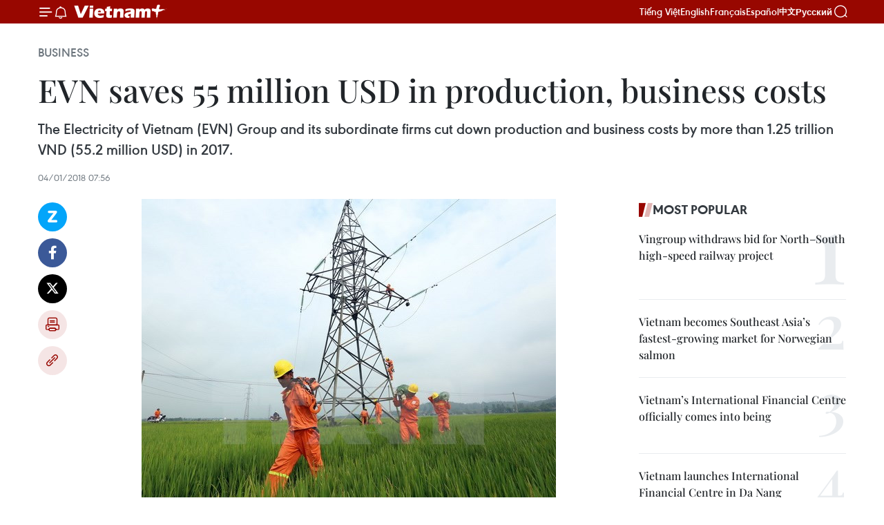

--- FILE ---
content_type: text/html;charset=utf-8
request_url: https://en.vietnamplus.vn/evn-saves-55-million-usd-in-production-business-costs/124329.vnp
body_size: 24013
content:
<!DOCTYPE html> <html lang="en" class="en"> <head> <title>EVN saves 55 million USD in production, business costs | Vietnam+ (VietnamPlus)</title> <meta name="description" content="The Electricity of Vietnam (EVN) Group and its subordinate firms cut down production and business costs by more than 1.25 trillion VND (55.2 million USD) in 2017."/> <meta name="keywords" content="Electricity of Vietnam, EVN, power system, electricity production, Getting Electricity index, Doing Business report, power supply, updated Vietnam news, Vietnamplus, Vietnam News Agency"/> <meta name="news_keywords" content="Electricity of Vietnam, EVN, power system, electricity production, Getting Electricity index, Doing Business report, power supply, updated Vietnam news, Vietnamplus, Vietnam News Agency"/> <meta http-equiv="Content-Type" content="text/html; charset=utf-8" /> <meta http-equiv="X-UA-Compatible" content="IE=edge"/> <meta http-equiv="refresh" content="1800" /> <meta name="revisit-after" content="1 days" /> <meta name="viewport" content="width=device-width, initial-scale=1"> <meta http-equiv="content-language" content="vi" /> <meta name="format-detection" content="telephone=no"/> <meta name="format-detection" content="address=no"/> <meta name="apple-mobile-web-app-capable" content="yes"> <meta name="apple-mobile-web-app-status-bar-style" content="black"> <meta name="apple-mobile-web-app-title" content="Vietnam+ (VietnamPlus)"/> <meta name="referrer" content="no-referrer-when-downgrade"/> <link rel="shortcut icon" href="https://media.vietnamplus.vn/assets/web/styles/img/favicon.ico" type="image/x-icon" /> <link rel="preconnect" href="https://media.vietnamplus.vn"/> <link rel="dns-prefetch" href="https://media.vietnamplus.vn"/> <link rel="preconnect" href="//www.google-analytics.com" /> <link rel="preconnect" href="//www.googletagmanager.com" /> <link rel="preconnect" href="//stc.za.zaloapp.com" /> <link rel="preconnect" href="//fonts.googleapis.com" /> <link rel="preconnect" href="//pagead2.googlesyndication.com"/> <link rel="preconnect" href="//tpc.googlesyndication.com"/> <link rel="preconnect" href="//securepubads.g.doubleclick.net"/> <link rel="preconnect" href="//accounts.google.com"/> <link rel="preconnect" href="//adservice.google.com"/> <link rel="preconnect" href="//adservice.google.com.vn"/> <link rel="preconnect" href="//www.googletagservices.com"/> <link rel="preconnect" href="//partner.googleadservices.com"/> <link rel="preconnect" href="//tpc.googlesyndication.com"/> <link rel="preconnect" href="//za.zdn.vn"/> <link rel="preconnect" href="//sp.zalo.me"/> <link rel="preconnect" href="//connect.facebook.net"/> <link rel="preconnect" href="//www.facebook.com"/> <link rel="dns-prefetch" href="//www.google-analytics.com" /> <link rel="dns-prefetch" href="//www.googletagmanager.com" /> <link rel="dns-prefetch" href="//stc.za.zaloapp.com" /> <link rel="dns-prefetch" href="//fonts.googleapis.com" /> <link rel="dns-prefetch" href="//pagead2.googlesyndication.com"/> <link rel="dns-prefetch" href="//tpc.googlesyndication.com"/> <link rel="dns-prefetch" href="//securepubads.g.doubleclick.net"/> <link rel="dns-prefetch" href="//accounts.google.com"/> <link rel="dns-prefetch" href="//adservice.google.com"/> <link rel="dns-prefetch" href="//adservice.google.com.vn"/> <link rel="dns-prefetch" href="//www.googletagservices.com"/> <link rel="dns-prefetch" href="//partner.googleadservices.com"/> <link rel="dns-prefetch" href="//tpc.googlesyndication.com"/> <link rel="dns-prefetch" href="//za.zdn.vn"/> <link rel="dns-prefetch" href="//sp.zalo.me"/> <link rel="dns-prefetch" href="//connect.facebook.net"/> <link rel="dns-prefetch" href="//www.facebook.com"/> <link rel="dns-prefetch" href="//graph.facebook.com"/> <link rel="dns-prefetch" href="//static.xx.fbcdn.net"/> <link rel="dns-prefetch" href="//staticxx.facebook.com"/> <script> var cmsConfig = { domainDesktop: 'https://en.vietnamplus.vn', domainMobile: 'https://en.vietnamplus.vn', domainApi: 'https://en-api.vietnamplus.vn', domainStatic: 'https://media.vietnamplus.vn', domainLog: 'https://en-log.vietnamplus.vn', googleAnalytics: 'G\-ZF59SL1YG8', siteId: 0, pageType: 1, objectId: 124329, adsZone: 311, allowAds: true, adsLazy: true, antiAdblock: true, }; if (window.location.protocol !== 'https:' && window.location.hostname.indexOf('vietnamplus.vn') !== -1) { window.location = 'https://' + window.location.hostname + window.location.pathname + window.location.hash; } var USER_AGENT=window.navigator&&(window.navigator.userAgent||window.navigator.vendor)||window.opera||"",IS_MOBILE=/Android|webOS|iPhone|iPod|BlackBerry|Windows Phone|IEMobile|Mobile Safari|Opera Mini/i.test(USER_AGENT),IS_REDIRECT=!1;function setCookie(e,o,i){var n=new Date,i=(n.setTime(n.getTime()+24*i*60*60*1e3),"expires="+n.toUTCString());document.cookie=e+"="+o+"; "+i+";path=/;"}function getCookie(e){var o=document.cookie.indexOf(e+"="),i=o+e.length+1;return!o&&e!==document.cookie.substring(0,e.length)||-1===o?null:(-1===(e=document.cookie.indexOf(";",i))&&(e=document.cookie.length),unescape(document.cookie.substring(i,e)))}IS_MOBILE&&getCookie("isDesktop")&&(setCookie("isDesktop",1,-1),window.location=window.location.pathname.replace(".amp", ".vnp")+window.location.search,IS_REDIRECT=!0); </script> <script> if(USER_AGENT && USER_AGENT.indexOf("facebot") <= 0 && USER_AGENT.indexOf("facebookexternalhit") <= 0) { var query = ''; var hash = ''; if (window.location.search) query = window.location.search; if (window.location.hash) hash = window.location.hash; var canonicalUrl = 'https://en.vietnamplus.vn/evn-saves-55-million-usd-in-production-business-costs-post124329.vnp' + query + hash ; var curUrl = decodeURIComponent(window.location.href); if(!location.port && canonicalUrl.startsWith("http") && curUrl != canonicalUrl){ window.location.replace(canonicalUrl); } } </script> <meta property="fb:pages" content="120834779440" /> <meta property="fb:app_id" content="1960985707489919" /> <meta name="author" content="Vietnam+ (VietnamPlus)" /> <meta name="copyright" content="Copyright © 2026 by Vietnam+ (VietnamPlus)" /> <meta name="RATING" content="GENERAL" /> <meta name="GENERATOR" content="Vietnam+ (VietnamPlus)" /> <meta content="Vietnam+ (VietnamPlus)" itemprop="sourceOrganization" name="source"/> <meta content="news" itemprop="genre" name="medium"/> <meta name="robots" content="noarchive, max-image-preview:large, index, follow" /> <meta name="GOOGLEBOT" content="noarchive, max-image-preview:large, index, follow" /> <link rel="canonical" href="https://en.vietnamplus.vn/evn-saves-55-million-usd-in-production-business-costs-post124329.vnp" /> <meta property="og:site_name" content="Vietnam+ (VietnamPlus)"/> <meta property="og:rich_attachment" content="true"/> <meta property="og:type" content="article"/> <meta property="og:url" content="https://en.vietnamplus.vn/evn-saves-55-million-usd-in-production-business-costs-post124329.vnp"/> <meta property="og:image" content="https://mediaen.vietnamplus.vn/images/f579a678cf9e90879541752073c26005a159b72427c31fb6e6b4d3719fc6f49f88bfdeaa58b09f15274453988b7cb4e58e1f10414b3b540c697264f2fb5f29562c71a283378867e510963889e701b6c2/electricity_of_vietnam.jpg.webp"/> <meta property="og:image:width" content="1200"/> <meta property="og:image:height" content="630"/> <meta property="og:title" content="EVN saves 55 million USD in production, business costs"/> <meta property="og:description" content="The Electricity of Vietnam (EVN) Group and its subordinate firms cut down production and business costs by more than 1.25 trillion VND (55.2 million USD) in 2017."/> <meta name="twitter:card" value="summary"/> <meta name="twitter:url" content="https://en.vietnamplus.vn/evn-saves-55-million-usd-in-production-business-costs-post124329.vnp"/> <meta name="twitter:title" content="EVN saves 55 million USD in production, business costs"/> <meta name="twitter:description" content="The Electricity of Vietnam (EVN) Group and its subordinate firms cut down production and business costs by more than 1.25 trillion VND (55.2 million USD) in 2017."/> <meta name="twitter:image" content="https://mediaen.vietnamplus.vn/images/f579a678cf9e90879541752073c26005a159b72427c31fb6e6b4d3719fc6f49f88bfdeaa58b09f15274453988b7cb4e58e1f10414b3b540c697264f2fb5f29562c71a283378867e510963889e701b6c2/electricity_of_vietnam.jpg.webp"/> <meta name="twitter:site" content="@Vietnam+ (VietnamPlus)"/> <meta name="twitter:creator" content="@Vietnam+ (VietnamPlus)"/> <meta property="article:publisher" content="https://www.facebook.com/VietnamPlus" /> <meta property="article:tag" content="Electricity of Vietnam, EVN, power system, electricity production, Getting Electricity index, Doing Business report, power supply, updated Vietnam news, Vietnamplus, Vietnam News Agency"/> <meta property="article:section" content="Business" /> <meta property="article:published_time" content="2018-01-04T14:56:00+0700"/> <meta property="article:modified_time" content="2018-01-04T15:26:46+0700"/> <script type="application/ld+json"> { "@context": "http://schema.org", "@type": "Organization", "name": "Vietnam+ (VietnamPlus)", "url": "https://en.vietnamplus.vn", "logo": "https://media.vietnamplus.vn/assets/web/styles/img/logo.png", "foundingDate": "2008", "founders": [ { "@type": "Person", "name": "Thông tấn xã Việt Nam (TTXVN)" } ], "address": [ { "@type": "PostalAddress", "streetAddress": "Số 05 Lý Thường Kiệt - Hà Nội - Việt Nam", "addressLocality": "Hà Nội City", "addressRegion": "Northeast", "postalCode": "100000", "addressCountry": "VNM" } ], "contactPoint": [ { "@type": "ContactPoint", "telephone": "+84-243-941-1349", "contactType": "customer service" }, { "@type": "ContactPoint", "telephone": "+84-243-941-1348", "contactType": "customer service" } ], "sameAs": [ "https://www.facebook.com/VietnamPlus", "https://www.tiktok.com/@vietnamplus", "https://twitter.com/vietnamplus", "https://www.youtube.com/c/BaoVietnamPlus" ] } </script> <script type="application/ld+json"> { "@context" : "https://schema.org", "@type" : "WebSite", "name": "Vietnam+ (VietnamPlus)", "url": "https://en.vietnamplus.vn", "alternateName" : "Báo điện tử VIETNAMPLUS, Cơ quan của Thông tấn xã Việt Nam (TTXVN)", "potentialAction": { "@type": "SearchAction", "target": { "@type": "EntryPoint", "urlTemplate": "https://en.vietnamplus.vn/search/?q={search_term_string}" }, "query-input": "required name=search_term_string" } } </script> <script type="application/ld+json"> { "@context":"http://schema.org", "@type":"BreadcrumbList", "itemListElement":[ { "@type":"ListItem", "position":1, "item":{ "@id":"https://en.vietnamplus.vn/business/", "name":"Business" } } ] } </script> <script type="application/ld+json"> { "@context": "http://schema.org", "@type": "NewsArticle", "mainEntityOfPage":{ "@type":"WebPage", "@id":"https://en.vietnamplus.vn/evn-saves-55-million-usd-in-production-business-costs-post124329.vnp" }, "headline": "EVN saves 55 million USD in production, business costs", "description": "The Electricity of Vietnam (EVN) Group and its subordinate firms cut down production and business costs by more than 1.25 trillion VND (55.2 million USD) in 2017.", "image": { "@type": "ImageObject", "url": "https://mediaen.vietnamplus.vn/images/f579a678cf9e90879541752073c26005a159b72427c31fb6e6b4d3719fc6f49f88bfdeaa58b09f15274453988b7cb4e58e1f10414b3b540c697264f2fb5f29562c71a283378867e510963889e701b6c2/electricity_of_vietnam.jpg.webp", "width" : 1200, "height" : 675 }, "datePublished": "2018-01-04T14:56:00+0700", "dateModified": "2018-01-04T15:26:46+0700", "author": { "@type": "Person", "name": "" }, "publisher": { "@type": "Organization", "name": "Vietnam+ (VietnamPlus)", "logo": { "@type": "ImageObject", "url": "https://media.vietnamplus.vn/assets/web/styles/img/logo.png" } } } </script> <link rel="preload" href="https://media.vietnamplus.vn/assets/web/styles/css/main.min-1.0.14.css" as="style"> <link rel="preload" href="https://media.vietnamplus.vn/assets/web/js/main.min-1.0.33.js" as="script"> <link rel="preload" href="https://media.vietnamplus.vn/assets/web/js/detail.min-1.0.15.js" as="script"> <link rel="preload" href="https://common.mcms.one/assets/styles/css/vietnamplus-1.0.0.css" as="style"> <link rel="stylesheet" href="https://common.mcms.one/assets/styles/css/vietnamplus-1.0.0.css"> <link id="cms-style" rel="stylesheet" href="https://media.vietnamplus.vn/assets/web/styles/css/main.min-1.0.14.css"> <script type="text/javascript"> var _metaOgUrl = 'https://en.vietnamplus.vn/evn-saves-55-million-usd-in-production-business-costs-post124329.vnp'; var page_title = document.title; var tracked_url = window.location.pathname + window.location.search + window.location.hash; var cate_path = 'business'; if (cate_path.length > 0) { tracked_url = "/" + cate_path + tracked_url; } </script> <script async="" src="https://www.googletagmanager.com/gtag/js?id=G-ZF59SL1YG8"></script> <script> window.dataLayer = window.dataLayer || []; function gtag(){dataLayer.push(arguments);} gtag('js', new Date()); gtag('config', 'G-ZF59SL1YG8', {page_path: tracked_url}); </script> <script>window.dataLayer = window.dataLayer || [];dataLayer.push({'pageCategory': '/business'});</script> <script> window.dataLayer = window.dataLayer || []; dataLayer.push({ 'event': 'Pageview', 'articleId': '124329', 'articleTitle': 'EVN saves 55 million USD in production, business costs', 'articleCategory': 'Business', 'articleAlowAds': true, 'articleType': 'detail', 'articleTags': 'Electricity of Vietnam, EVN, power system, electricity production, Getting Electricity index, Doing Business report, power supply, updated Vietnam news, Vietnamplus, Vietnam News Agency', 'articlePublishDate': '2018-01-04T14:56:00+0700', 'articleThumbnail': 'https://mediaen.vietnamplus.vn/images/f579a678cf9e90879541752073c26005a159b72427c31fb6e6b4d3719fc6f49f88bfdeaa58b09f15274453988b7cb4e58e1f10414b3b540c697264f2fb5f29562c71a283378867e510963889e701b6c2/electricity_of_vietnam.jpg.webp', 'articleShortUrl': 'https://en.vietnamplus.vn/evn-saves-55-million-usd-in-production-business-costs-post124329.vnp', 'articleFullUrl': 'https://en.vietnamplus.vn/evn-saves-55-million-usd-in-production-business-costs-post124329.vnp', }); </script> <script type='text/javascript'> gtag('event', 'article_page',{ 'articleId': '124329', 'articleTitle': 'EVN saves 55 million USD in production, business costs', 'articleCategory': 'Business', 'articleAlowAds': true, 'articleType': 'detail', 'articleTags': 'Electricity of Vietnam, EVN, power system, electricity production, Getting Electricity index, Doing Business report, power supply, updated Vietnam news, Vietnamplus, Vietnam News Agency', 'articlePublishDate': '2018-01-04T14:56:00+0700', 'articleThumbnail': 'https://mediaen.vietnamplus.vn/images/f579a678cf9e90879541752073c26005a159b72427c31fb6e6b4d3719fc6f49f88bfdeaa58b09f15274453988b7cb4e58e1f10414b3b540c697264f2fb5f29562c71a283378867e510963889e701b6c2/electricity_of_vietnam.jpg.webp', 'articleShortUrl': 'https://en.vietnamplus.vn/evn-saves-55-million-usd-in-production-business-costs-post124329.vnp', 'articleFullUrl': 'https://en.vietnamplus.vn/evn-saves-55-million-usd-in-production-business-costs-post124329.vnp', }); </script> <script>(function(w,d,s,l,i){w[l]=w[l]||[];w[l].push({'gtm.start': new Date().getTime(),event:'gtm.js'});var f=d.getElementsByTagName(s)[0], j=d.createElement(s),dl=l!='dataLayer'?'&l='+l:'';j.async=true;j.src= 'https://www.googletagmanager.com/gtm.js?id='+i+dl;f.parentNode.insertBefore(j,f); })(window,document,'script','dataLayer','GTM-5WM58F3N');</script> <script type="text/javascript"> !function(){"use strict";function e(e){var t=!(arguments.length>1&&void 0!==arguments[1])||arguments[1],c=document.createElement("script");c.src=e,t?c.type="module":(c.async=!0,c.type="text/javascript",c.setAttribute("nomodule",""));var n=document.getElementsByTagName("script")[0];n.parentNode.insertBefore(c,n)}!function(t,c){!function(t,c,n){var a,o,r;n.accountId=c,null!==(a=t.marfeel)&&void 0!==a||(t.marfeel={}),null!==(o=(r=t.marfeel).cmd)&&void 0!==o||(r.cmd=[]),t.marfeel.config=n;var i="https://sdk.mrf.io/statics";e("".concat(i,"/marfeel-sdk.js?id=").concat(c),!0),e("".concat(i,"/marfeel-sdk.es5.js?id=").concat(c),!1)}(t,c,arguments.length>2&&void 0!==arguments[2]?arguments[2]:{})}(window,2272,{} )}(); </script> <script async src="https://sp.zalo.me/plugins/sdk.js"></script> </head> <body class="detail-page"> <div id="sdaWeb_SdaMasthead" class="rennab rennab-top" data-platform="1" data-position="Web_SdaMasthead"> </div> <header class=" site-header"> <div class="sticky"> <div class="container"> <i class="ic-menu"></i> <i class="ic-bell"></i> <div id="header-news" class="pick-news hidden" data-source="header-latest-news"></div> <a class="small-logo" href="/" title="Vietnam+ (VietnamPlus)">Vietnam+ (VietnamPlus)</a> <ul class="menu"> <li> <a href="https://www.vietnamplus.vn" title="Tiếng Việt" target="_blank">Tiếng Việt</a> </li> <li> <a href="https://en.vietnamplus.vn" title="English" target="_blank" rel="nofollow">English</a> </li> <li> <a href="https://fr.vietnamplus.vn" title="Français" target="_blank" rel="nofollow">Français</a> </li> <li> <a href="https://es.vietnamplus.vn" title="Español" target="_blank" rel="nofollow">Español</a> </li> <li> <a href="https://zh.vietnamplus.vn" title="中文" target="_blank" rel="nofollow">中文</a> </li> <li> <a href="https://ru.vietnamplus.vn" title="Русский" target="_blank" rel="nofollow">Русский</a> </li> </ul> <div class="search-wrapper"> <i class="ic-search"></i> <input type="text" class="search txtsearch" placeholder="Keyword"> </div> </div> </div> </header> <div class="site-body"> <div id="sdaWeb_SdaBackground" class="rennab " data-platform="1" data-position="Web_SdaBackground"> </div> <div class="container"> <div class="breadcrumb breadcrumb-detail"> <h2 class="main"> <a href="https://en.vietnamplus.vn/business/" title="Business" class="active">Business</a> </h2> </div> <div id="sdaWeb_SdaTop" class="rennab " data-platform="1" data-position="Web_SdaTop"> </div> <div class="article"> <h1 class="article__title cms-title "> EVN saves 55 million USD in production, business costs </h1> <div class="article__sapo cms-desc"> The Electricity of Vietnam (EVN) Group and its subordinate firms cut down production and business costs by more than 1.25 trillion VND (55.2 million USD) in 2017. </div> <div id="sdaWeb_SdaArticleAfterSapo" class="rennab " data-platform="1" data-position="Web_SdaArticleAfterSapo"> </div> <div class="article__meta"> <time class="time" datetime="2018-01-04T14:56:00+0700" data-time="1515052560" data-friendly="false">Thursday, January 04, 2018 14:56</time> <meta class="cms-date" itemprop="datePublished" content="2018-01-04T14:56:00+0700"> </div> <div class="col"> <div class="main-col content-col"> <div class="article__body zce-content-body cms-body" itemprop="articleBody"> <div class="social-pin sticky article__social"> <a href="javascript:void(0);" class="zl zalo-share-button" title="Zalo" data-href="https://en.vietnamplus.vn/evn-saves-55-million-usd-in-production-business-costs-post124329.vnp" data-oaid="4486284411240520426" data-layout="1" data-color="blue" data-customize="true">Zalo</a> <a href="javascript:void(0);" class="item fb" data-href="https://en.vietnamplus.vn/evn-saves-55-million-usd-in-production-business-costs-post124329.vnp" data-rel="facebook" title="Facebook">Facebook</a> <a href="javascript:void(0);" class="item tw" data-href="https://en.vietnamplus.vn/evn-saves-55-million-usd-in-production-business-costs-post124329.vnp" data-rel="twitter" title="Twitter">Twitter</a> <a href="javascript:void(0);" class="bookmark sendbookmark hidden" onclick="ME.sendBookmark(this, 124329);" data-id="124329" title="Bookmark">Bookmark</a> <a href="javascript:void(0);" class="print sendprint" title="Print" data-href="/print-124329.html">Print</a> <a href="javascript:void(0);" class="item link" data-href="https://en.vietnamplus.vn/evn-saves-55-million-usd-in-production-business-costs-post124329.vnp" data-rel="copy" title="Copy link">Copy link</a> </div> <div class="ExternalClass39A67A24FFF447D3B8B3AA07A4B881C1"> <div class="article-photo"> <a href="/Uploaded_EN/sxtt/2018_01_04/electricity_of_vietnam.jpg" rel="nofollow" target="_blank"><img alt="EVN saves 55 million USD in production, business costs ảnh 1" src="[data-uri]" class="lazyload cms-photo" data-large-src="https://mediaen.vietnamplus.vn/images/d0e53d05e2a66ff390ceb759790db14edaea826ac31c32f77cc664bd7c7a4236ef2b126acbd28d4ef1cd46a42f8eae992bd0c93d166bc95f879f87ba71d32c6a/electricity_of_vietnam.jpg" data-src="https://mediaen.vietnamplus.vn/images/be1816f7aba1b65b5289f203216036c5fdd9cd24ba324fc584fb8e792d1e7d80c3cde91c301be8a5a3657ed0736cd3d425f4ca13c47d60e6e1888dd5ae3e4e3c/electricity_of_vietnam.jpg" title="EVN saves 55 million USD in production, business costs ảnh 1"></a><span>EVN employees work on a power transmission facility (Photo: VNA)</span> </div> <br><strong>Hanoi&nbsp;(VNA)</strong> – TheElectricity of Vietnam (EVN) Group and its subordinate firms cut downproduction and business costs by more than 1.25 trillion VND (55.2 million USD)in 2017 thanks to their efforts to improve business effectiveness andproductivity. <br> <br> The group reported its operation outcomes in2017 at a conference held in Hanoi on January 4. <br> <br> EVN Deputy General Director Vo Quang Lam said bythe end of last year, the firm had directly provided electricity for 25.6million customers, an increase of 0.8 million from 2016. <br> <br> EVN and its subsidiaries encountered an array ofdifficulties in 2017, Lam said, noting that natural disasters and abnormalweather caused damage of over 600 billion VND (26.4 million USD) for the powersystem. Increases in prices of coal and gas for electricity production, waterresource tax, and forest environmental service fees also hindered the financingof power projects, he said. <br> <br> Despite these facts, the group produced andbought 192.45 billion kWh of electricity in 2017, up 8.6 percent from theprevious year, ensuring power supply for socio-economic activities and majorevents like the APEC Economic Leaders’ Meeting. <br> <br> The EVN operated the electricity system andmarket in accordance with demand, optimised power generation sources, andcapitalised on hydropower while ensuring water for irrigation in downstreamareas. <br> <br> Lam highlighted that all electricity-relevantservices of EVN have been provided online since the end of 2017 to improveservice quality.&nbsp; <br> <br> In the Doing Business report, Vietnam’s GettingElectricity index last year climbed 32 places from 2016 to rank 64th among 190countries and economies. It surpassed the 70th position targeted by the Government,thus greatly helping to improve the business environment and nationalcompetitiveness. <br> <br> He added the group’s System Average InterruptionDuration Index (SAIDI) was 1,077 minutes, down 35 percent from 2016. Notably,the Ho Chi Minh City Power Corporation recorded a 54-percent decline in itsSAIDI to 235 minutes. <br> <br> According to the EVN leader, productivity rose 9percent year on year to 1.92 million kWh per person. <br> <br> Lam said the group continued to hire anindependent consultant to assess its clients’ satisfaction, which hascontinually increased. The satisfaction reached 7.97 points in 2017, up 0.28point from the previous year.-VNA
</div> <div class="article__source"> <div class="source"> <span class="name">VNA</span> </div> </div> <div id="sdaWeb_SdaArticleAfterBody" class="rennab " data-platform="1" data-position="Web_SdaArticleAfterBody"> </div> </div> <div class="article__tag"> <a class="active" href="https://en.vietnamplus.vn/tag/electricity-of-vietnam-tag17124.vnp" title="Electricity of Vietnam">#Electricity of Vietnam</a> <a class="active" href="https://en.vietnamplus.vn/tag/evn-tag1345.vnp" title="EVN">#EVN</a> <a class="" href="https://en.vietnamplus.vn/tag.vnp?q=power system" title="power system">#power system</a> <a class="" href="https://en.vietnamplus.vn/tag/electricity-production-tag27859.vnp" title="electricity production">#electricity production</a> <a class="" href="https://en.vietnamplus.vn/tag.vnp?q=Getting Electricity index" title="Getting Electricity index">#Getting Electricity index</a> <a class="" href="https://en.vietnamplus.vn/tag.vnp?q=Doing Business report" title="Doing Business report">#Doing Business report</a> <a class="" href="https://en.vietnamplus.vn/tag/power-supply-tag4918.vnp" title="power supply">#power supply</a> <a class="" href="https://en.vietnamplus.vn/tag/updated-vietnam-news-tag68.vnp" title="updated Vietnam news">#updated Vietnam news</a> <a class="" href="https://en.vietnamplus.vn/tag/vietnamplus-tag3.vnp" title="Vietnamplus">#Vietnamplus</a> <a class="" href="https://en.vietnamplus.vn/tag/vietnam-news-agency-tag2.vnp" title="Vietnam News Agency">#Vietnam News Agency</a> </div> <div id="sdaWeb_SdaArticleAfterTag" class="rennab " data-platform="1" data-position="Web_SdaArticleAfterTag"> </div> <div class="wrap-social"> <div class="social-pin article__social"> <a href="javascript:void(0);" class="zl zalo-share-button" title="Zalo" data-href="https://en.vietnamplus.vn/evn-saves-55-million-usd-in-production-business-costs-post124329.vnp" data-oaid="4486284411240520426" data-layout="1" data-color="blue" data-customize="true">Zalo</a> <a href="javascript:void(0);" class="item fb" data-href="https://en.vietnamplus.vn/evn-saves-55-million-usd-in-production-business-costs-post124329.vnp" data-rel="facebook" title="Facebook">Facebook</a> <a href="javascript:void(0);" class="item tw" data-href="https://en.vietnamplus.vn/evn-saves-55-million-usd-in-production-business-costs-post124329.vnp" data-rel="twitter" title="Twitter">Twitter</a> <a href="javascript:void(0);" class="bookmark sendbookmark hidden" onclick="ME.sendBookmark(this, 124329);" data-id="124329" title="Bookmark">Bookmark</a> <a href="javascript:void(0);" class="print sendprint" title="Print" data-href="/print-124329.html">Print</a> <a href="javascript:void(0);" class="item link" data-href="https://en.vietnamplus.vn/evn-saves-55-million-usd-in-production-business-costs-post124329.vnp" data-rel="copy" title="Copy link">Copy link</a> </div> <a href="https://news.google.com/publications/CAAqBwgKMN-18wowlLWFAw?hl=vi&gl=VN&ceid=VN%3Avi" class="google-news" target="_blank" title="Google News">Follow VietnamPlus</a> </div> <div id="sdaWeb_SdaArticleAfterBody1" class="rennab " data-platform="1" data-position="Web_SdaArticleAfterBody1"> </div> <div id="sdaWeb_SdaArticleAfterBody2" class="rennab " data-platform="1" data-position="Web_SdaArticleAfterBody2"> </div> <div class="box-related-news"> <h3 class="box-heading"> <span class="title">Related News</span> </h3> <div class="box-content" data-source="related-news"> <article class="story"> <figure class="story__thumb"> <a class="cms-link" href="https://en.vietnamplus.vn/evn-works-to-resume-power-supply-to-central-localities-post117968.vnp" title="EVN works to resume power supply to central localities"> <img class="lazyload" src="[data-uri]" data-src="https://mediaen.vietnamplus.vn/images/9319dea850fa01a58eeade80b2305b433f15b2e3fc3afb74e4aa7410f055f47bdfb1c6ce2aadca2e7d16733789fed77179bcf9faf4a4af87156edc3933638f0f/evn.jpg.webp" data-srcset="https://mediaen.vietnamplus.vn/images/9319dea850fa01a58eeade80b2305b433f15b2e3fc3afb74e4aa7410f055f47bdfb1c6ce2aadca2e7d16733789fed77179bcf9faf4a4af87156edc3933638f0f/evn.jpg.webp 1x, https://mediaen.vietnamplus.vn/images/96ce4c3abba2f1be0420300cd1a897743f15b2e3fc3afb74e4aa7410f055f47bdfb1c6ce2aadca2e7d16733789fed77179bcf9faf4a4af87156edc3933638f0f/evn.jpg.webp 2x" alt="EVN works to resume power supply to central localities"> <noscript><img src="https://mediaen.vietnamplus.vn/images/9319dea850fa01a58eeade80b2305b433f15b2e3fc3afb74e4aa7410f055f47bdfb1c6ce2aadca2e7d16733789fed77179bcf9faf4a4af87156edc3933638f0f/evn.jpg.webp" srcset="https://mediaen.vietnamplus.vn/images/9319dea850fa01a58eeade80b2305b433f15b2e3fc3afb74e4aa7410f055f47bdfb1c6ce2aadca2e7d16733789fed77179bcf9faf4a4af87156edc3933638f0f/evn.jpg.webp 1x, https://mediaen.vietnamplus.vn/images/96ce4c3abba2f1be0420300cd1a897743f15b2e3fc3afb74e4aa7410f055f47bdfb1c6ce2aadca2e7d16733789fed77179bcf9faf4a4af87156edc3933638f0f/evn.jpg.webp 2x" alt="EVN works to resume power supply to central localities" class="image-fallback"></noscript> </a> </figure> <h2 class="story__heading" data-tracking="117968"> <a class=" cms-link" href="https://en.vietnamplus.vn/evn-works-to-resume-power-supply-to-central-localities-post117968.vnp" title="EVN works to resume power supply to central localities"> EVN works to resume power supply to central localities </a> </h2> <time class="time" datetime="2017-09-16T17:07:00+0700" data-time="1505556420"> 16/09/2017 17:07 </time> <div class="story__summary story__shorten"> The Vietnam Electricity (EVN) has finished fixing the middle- and low-voltage power transmission lines and resume power supply for some central provinces hit by Typhoon Doksuri, including Dong Hoi city of Quang Binh, and downtowns of Nghe An and Ha Tinh. </div> </article> <article class="story"> <figure class="story__thumb"> <a class="cms-link" href="https://en.vietnamplus.vn/electricity-gives-a-boost-to-ly-son-island-district-post119744.vnp" title="Electricity gives a boost to Ly Son island district"> <img class="lazyload" src="[data-uri]" data-src="https://mediaen.vietnamplus.vn/images/9319dea850fa01a58eeade80b2305b43294042be7a7590b67f6fd37acc777aa055f0ccf8c1371294c31b0eba458d33044a9206615f124e6daf4f07fceab59f30767b99c0324ef21feb4c15d816c5fb31/vna_ly_son_island_1.jpg.webp" data-srcset="https://mediaen.vietnamplus.vn/images/9319dea850fa01a58eeade80b2305b43294042be7a7590b67f6fd37acc777aa055f0ccf8c1371294c31b0eba458d33044a9206615f124e6daf4f07fceab59f30767b99c0324ef21feb4c15d816c5fb31/vna_ly_son_island_1.jpg.webp 1x, https://mediaen.vietnamplus.vn/images/96ce4c3abba2f1be0420300cd1a89774294042be7a7590b67f6fd37acc777aa055f0ccf8c1371294c31b0eba458d33044a9206615f124e6daf4f07fceab59f30767b99c0324ef21feb4c15d816c5fb31/vna_ly_son_island_1.jpg.webp 2x" alt="Electricity gives a boost to Ly Son island district"> <noscript><img src="https://mediaen.vietnamplus.vn/images/9319dea850fa01a58eeade80b2305b43294042be7a7590b67f6fd37acc777aa055f0ccf8c1371294c31b0eba458d33044a9206615f124e6daf4f07fceab59f30767b99c0324ef21feb4c15d816c5fb31/vna_ly_son_island_1.jpg.webp" srcset="https://mediaen.vietnamplus.vn/images/9319dea850fa01a58eeade80b2305b43294042be7a7590b67f6fd37acc777aa055f0ccf8c1371294c31b0eba458d33044a9206615f124e6daf4f07fceab59f30767b99c0324ef21feb4c15d816c5fb31/vna_ly_son_island_1.jpg.webp 1x, https://mediaen.vietnamplus.vn/images/96ce4c3abba2f1be0420300cd1a89774294042be7a7590b67f6fd37acc777aa055f0ccf8c1371294c31b0eba458d33044a9206615f124e6daf4f07fceab59f30767b99c0324ef21feb4c15d816c5fb31/vna_ly_son_island_1.jpg.webp 2x" alt="Electricity gives a boost to Ly Son island district" class="image-fallback"></noscript> </a> </figure> <h2 class="story__heading" data-tracking="119744"> <a class=" cms-link" href="https://en.vietnamplus.vn/electricity-gives-a-boost-to-ly-son-island-district-post119744.vnp" title="Electricity gives a boost to Ly Son island district"> <i class="ic-photo"></i> Electricity gives a boost to Ly Son island district </a> </h2> <time class="time" datetime="2017-10-19T15:53:57+0700" data-time="1508403237"> 19/10/2017 15:53 </time> <div class="story__summary story__shorten"> A 22kV submarine cable system put into use in September 2014 has brought power from the national grid to Ly Son Island, giving a boost to the development of the central province of Quang Ngai. </div> </article> <article class="story"> <figure class="story__thumb"> <a class="cms-link" href="https://en.vietnamplus.vn/evn-reports-8-percent-rise-in-11-month-electricity-output-post123197.vnp" title="EVN reports 8-percent rise in 11-month electricity output"> <img class="lazyload" src="[data-uri]" data-src="https://mediaen.vietnamplus.vn/images/9319dea850fa01a58eeade80b2305b433f15b2e3fc3afb74e4aa7410f055f47bee2a1b6e862f0075f9fd6416c2d413b579bcf9faf4a4af87156edc3933638f0f/EVN.jpg.webp" data-srcset="https://mediaen.vietnamplus.vn/images/9319dea850fa01a58eeade80b2305b433f15b2e3fc3afb74e4aa7410f055f47bee2a1b6e862f0075f9fd6416c2d413b579bcf9faf4a4af87156edc3933638f0f/EVN.jpg.webp 1x, https://mediaen.vietnamplus.vn/images/96ce4c3abba2f1be0420300cd1a897743f15b2e3fc3afb74e4aa7410f055f47bee2a1b6e862f0075f9fd6416c2d413b579bcf9faf4a4af87156edc3933638f0f/EVN.jpg.webp 2x" alt="EVN reports 8-percent rise in 11-month electricity output"> <noscript><img src="https://mediaen.vietnamplus.vn/images/9319dea850fa01a58eeade80b2305b433f15b2e3fc3afb74e4aa7410f055f47bee2a1b6e862f0075f9fd6416c2d413b579bcf9faf4a4af87156edc3933638f0f/EVN.jpg.webp" srcset="https://mediaen.vietnamplus.vn/images/9319dea850fa01a58eeade80b2305b433f15b2e3fc3afb74e4aa7410f055f47bee2a1b6e862f0075f9fd6416c2d413b579bcf9faf4a4af87156edc3933638f0f/EVN.jpg.webp 1x, https://mediaen.vietnamplus.vn/images/96ce4c3abba2f1be0420300cd1a897743f15b2e3fc3afb74e4aa7410f055f47bee2a1b6e862f0075f9fd6416c2d413b579bcf9faf4a4af87156edc3933638f0f/EVN.jpg.webp 2x" alt="EVN reports 8-percent rise in 11-month electricity output" class="image-fallback"></noscript> </a> </figure> <h2 class="story__heading" data-tracking="123197"> <a class=" cms-link" href="https://en.vietnamplus.vn/evn-reports-8-percent-rise-in-11-month-electricity-output-post123197.vnp" title="EVN reports 8-percent rise in 11-month electricity output"> EVN reports 8-percent rise in 11-month electricity output </a> </h2> <time class="time" datetime="2017-12-12T10:54:00+0700" data-time="1513050840"> 12/12/2017 10:54 </time> <div class="story__summary story__shorten"> The Electricity of Vietnam (EVN) said its total electricity output in January-November increased by 8.16 percent year on year to reach 181.35 billion kWh. </div> </article> <article class="story"> <figure class="story__thumb"> <a class="cms-link" href="https://en.vietnamplus.vn/evn-to-complete-key-power-projects-at-years-end-post123226.vnp" title="EVN to complete key power projects at year’s end"> <img class="lazyload" src="[data-uri]" data-src="https://mediaen.vietnamplus.vn/images/9319dea850fa01a58eeade80b2305b433f15b2e3fc3afb74e4aa7410f055f47b0aff2962cbd6d7702c55cebf213e6cf9d830c5710246d87e9f158a1ec6979ded/electricityEVN.jpg.webp" data-srcset="https://mediaen.vietnamplus.vn/images/9319dea850fa01a58eeade80b2305b433f15b2e3fc3afb74e4aa7410f055f47b0aff2962cbd6d7702c55cebf213e6cf9d830c5710246d87e9f158a1ec6979ded/electricityEVN.jpg.webp 1x, https://mediaen.vietnamplus.vn/images/96ce4c3abba2f1be0420300cd1a897743f15b2e3fc3afb74e4aa7410f055f47b0aff2962cbd6d7702c55cebf213e6cf9d830c5710246d87e9f158a1ec6979ded/electricityEVN.jpg.webp 2x" alt="EVN to complete key power projects at year’s end"> <noscript><img src="https://mediaen.vietnamplus.vn/images/9319dea850fa01a58eeade80b2305b433f15b2e3fc3afb74e4aa7410f055f47b0aff2962cbd6d7702c55cebf213e6cf9d830c5710246d87e9f158a1ec6979ded/electricityEVN.jpg.webp" srcset="https://mediaen.vietnamplus.vn/images/9319dea850fa01a58eeade80b2305b433f15b2e3fc3afb74e4aa7410f055f47b0aff2962cbd6d7702c55cebf213e6cf9d830c5710246d87e9f158a1ec6979ded/electricityEVN.jpg.webp 1x, https://mediaen.vietnamplus.vn/images/96ce4c3abba2f1be0420300cd1a897743f15b2e3fc3afb74e4aa7410f055f47b0aff2962cbd6d7702c55cebf213e6cf9d830c5710246d87e9f158a1ec6979ded/electricityEVN.jpg.webp 2x" alt="EVN to complete key power projects at year’s end" class="image-fallback"></noscript> </a> </figure> <h2 class="story__heading" data-tracking="123226"> <a class=" cms-link" href="https://en.vietnamplus.vn/evn-to-complete-key-power-projects-at-years-end-post123226.vnp" title="EVN to complete key power projects at year’s end"> EVN to complete key power projects at year’s end </a> </h2> <time class="time" datetime="2017-12-12T18:14:00+0700" data-time="1513077240"> 12/12/2017 18:14 </time> <div class="story__summary story__shorten"> The Electricity of Vietnam (EVN) will work out measures to ensure the completion of key power projects at the end of 2017. </div> </article> <article class="story"> <figure class="story__thumb"> <a class="cms-link" href="https://en.vietnamplus.vn/evn-to-pay-tax-arrears-of-19-trillion-vnd-post124153.vnp" title="EVN to pay tax arrears of 1.9 trillion VND"> <img class="lazyload" src="[data-uri]" data-src="https://mediaen.vietnamplus.vn/images/9319dea850fa01a58eeade80b2305b433f15b2e3fc3afb74e4aa7410f055f47b373f5c664ba8c927dc44f461dcb5f52da8d66fe5d939a5fd32184e51ccaa87a94de7c27ed935c7372664baf4bd4a889030116700e000fe3ddc5f5058dbf64d4c/EVN_to_pay_tax_arrears_of_19_trillion_VND.jpg.webp" data-srcset="https://mediaen.vietnamplus.vn/images/9319dea850fa01a58eeade80b2305b433f15b2e3fc3afb74e4aa7410f055f47b373f5c664ba8c927dc44f461dcb5f52da8d66fe5d939a5fd32184e51ccaa87a94de7c27ed935c7372664baf4bd4a889030116700e000fe3ddc5f5058dbf64d4c/EVN_to_pay_tax_arrears_of_19_trillion_VND.jpg.webp 1x, https://mediaen.vietnamplus.vn/images/96ce4c3abba2f1be0420300cd1a897743f15b2e3fc3afb74e4aa7410f055f47b373f5c664ba8c927dc44f461dcb5f52da8d66fe5d939a5fd32184e51ccaa87a94de7c27ed935c7372664baf4bd4a889030116700e000fe3ddc5f5058dbf64d4c/EVN_to_pay_tax_arrears_of_19_trillion_VND.jpg.webp 2x" alt="EVN to pay tax arrears of 1.9 trillion VND"> <noscript><img src="https://mediaen.vietnamplus.vn/images/9319dea850fa01a58eeade80b2305b433f15b2e3fc3afb74e4aa7410f055f47b373f5c664ba8c927dc44f461dcb5f52da8d66fe5d939a5fd32184e51ccaa87a94de7c27ed935c7372664baf4bd4a889030116700e000fe3ddc5f5058dbf64d4c/EVN_to_pay_tax_arrears_of_19_trillion_VND.jpg.webp" srcset="https://mediaen.vietnamplus.vn/images/9319dea850fa01a58eeade80b2305b433f15b2e3fc3afb74e4aa7410f055f47b373f5c664ba8c927dc44f461dcb5f52da8d66fe5d939a5fd32184e51ccaa87a94de7c27ed935c7372664baf4bd4a889030116700e000fe3ddc5f5058dbf64d4c/EVN_to_pay_tax_arrears_of_19_trillion_VND.jpg.webp 1x, https://mediaen.vietnamplus.vn/images/96ce4c3abba2f1be0420300cd1a897743f15b2e3fc3afb74e4aa7410f055f47b373f5c664ba8c927dc44f461dcb5f52da8d66fe5d939a5fd32184e51ccaa87a94de7c27ed935c7372664baf4bd4a889030116700e000fe3ddc5f5058dbf64d4c/EVN_to_pay_tax_arrears_of_19_trillion_VND.jpg.webp 2x" alt="EVN to pay tax arrears of 1.9 trillion VND" class="image-fallback"></noscript> </a> </figure> <h2 class="story__heading" data-tracking="124153"> <a class=" cms-link" href="https://en.vietnamplus.vn/evn-to-pay-tax-arrears-of-19-trillion-vnd-post124153.vnp" title="EVN to pay tax arrears of 1.9 trillion VND"> EVN to pay tax arrears of 1.9 trillion VND </a> </h2> <time class="time" datetime="2017-12-31T14:45:00+0700" data-time="1514706300"> 31/12/2017 14:45 </time> <div class="story__summary story__shorten"> The Ministry of Finance (MoF) is demanding more than 1.9 trillion VND (85 million USD) in tax arrears from the Electricity of Vietnam (EVN) after uncovering that the group had failed to declare its costs accurately. </div> </article> </div> </div> <div id="sdaWeb_SdaArticleAfterRelated" class="rennab " data-platform="1" data-position="Web_SdaArticleAfterRelated"> </div> <div class="timeline secondary"> <h3 class="box-heading"> <a href="https://en.vietnamplus.vn/business/" title="Business" class="title"> See more </a> </h3> <div class="box-content content-list" data-source="recommendation-311"> <article class="story" data-id="336254"> <figure class="story__thumb"> <a class="cms-link" href="https://en.vietnamplus.vn/science-technology-innovation-as-engines-of-economic-growth-post336254.vnp" title="Science, technology, innovation as engines of economic growth"> <img class="lazyload" src="[data-uri]" data-src="https://mediaen.vietnamplus.vn/images/7d1b1ad3fc9563dcff6a3a0b9636850cd9f08a8ceb0ab0cc155632f257107bdabea7030b0a36d1abbceebc1e02658a1d/xuat-khau.jpg.webp" data-srcset="https://mediaen.vietnamplus.vn/images/7d1b1ad3fc9563dcff6a3a0b9636850cd9f08a8ceb0ab0cc155632f257107bdabea7030b0a36d1abbceebc1e02658a1d/xuat-khau.jpg.webp 1x, https://mediaen.vietnamplus.vn/images/9208427127649c9760468496aed1bd78d9f08a8ceb0ab0cc155632f257107bdabea7030b0a36d1abbceebc1e02658a1d/xuat-khau.jpg.webp 2x" alt="A production line for camera modules and electronic components at the factory of MCNEX VINA Co. Ltd, a Republic of Korean-invested company in Phuc Son Industrial Park, Ninh Binh province. (Photo: VNA)"> <noscript><img src="https://mediaen.vietnamplus.vn/images/7d1b1ad3fc9563dcff6a3a0b9636850cd9f08a8ceb0ab0cc155632f257107bdabea7030b0a36d1abbceebc1e02658a1d/xuat-khau.jpg.webp" srcset="https://mediaen.vietnamplus.vn/images/7d1b1ad3fc9563dcff6a3a0b9636850cd9f08a8ceb0ab0cc155632f257107bdabea7030b0a36d1abbceebc1e02658a1d/xuat-khau.jpg.webp 1x, https://mediaen.vietnamplus.vn/images/9208427127649c9760468496aed1bd78d9f08a8ceb0ab0cc155632f257107bdabea7030b0a36d1abbceebc1e02658a1d/xuat-khau.jpg.webp 2x" alt="A production line for camera modules and electronic components at the factory of MCNEX VINA Co. Ltd, a Republic of Korean-invested company in Phuc Son Industrial Park, Ninh Binh province. (Photo: VNA)" class="image-fallback"></noscript> </a> </figure> <h2 class="story__heading" data-tracking="336254"> <a class=" cms-link" href="https://en.vietnamplus.vn/science-technology-innovation-as-engines-of-economic-growth-post336254.vnp" title="Science, technology, innovation as engines of economic growth"> Science, technology, innovation as engines of economic growth </a> </h2> <time class="time" datetime="2026-01-19T18:17:14+0700" data-time="1768821434"> 19/01/2026 18:17 </time> <div class="story__summary story__shorten"> <p>To ensure that science and technology truly act as a powerful growth engine, experts emphasised the need for the Government to put in place supportive mechanisms and policies that encourage enterprises to invest in research and development, while strengthening cooperation among the State, research institutions and the business sector.</p> </div> </article> <article class="story" data-id="336255"> <figure class="story__thumb"> <a class="cms-link" href="https://en.vietnamplus.vn/pm-updates-lead-roles-to-drive-ukvfta-forward-post336255.vnp" title="PM updates lead roles to drive UKVFTA forward"> <img class="lazyload" src="[data-uri]" data-src="https://mediaen.vietnamplus.vn/images/7d1b1ad3fc9563dcff6a3a0b9636850c05b950525ba7846547219e2373cffbd3c131248de17b6dfcc4ab6b83342a1cbf/pm.jpg.webp" data-srcset="https://mediaen.vietnamplus.vn/images/7d1b1ad3fc9563dcff6a3a0b9636850c05b950525ba7846547219e2373cffbd3c131248de17b6dfcc4ab6b83342a1cbf/pm.jpg.webp 1x, https://mediaen.vietnamplus.vn/images/9208427127649c9760468496aed1bd7805b950525ba7846547219e2373cffbd3c131248de17b6dfcc4ab6b83342a1cbf/pm.jpg.webp 2x" alt="The headquarters of the Ministry of Industry and Trade in Hanoi (Photo: VNA)"> <noscript><img src="https://mediaen.vietnamplus.vn/images/7d1b1ad3fc9563dcff6a3a0b9636850c05b950525ba7846547219e2373cffbd3c131248de17b6dfcc4ab6b83342a1cbf/pm.jpg.webp" srcset="https://mediaen.vietnamplus.vn/images/7d1b1ad3fc9563dcff6a3a0b9636850c05b950525ba7846547219e2373cffbd3c131248de17b6dfcc4ab6b83342a1cbf/pm.jpg.webp 1x, https://mediaen.vietnamplus.vn/images/9208427127649c9760468496aed1bd7805b950525ba7846547219e2373cffbd3c131248de17b6dfcc4ab6b83342a1cbf/pm.jpg.webp 2x" alt="The headquarters of the Ministry of Industry and Trade in Hanoi (Photo: VNA)" class="image-fallback"></noscript> </a> </figure> <h2 class="story__heading" data-tracking="336255"> <a class=" cms-link" href="https://en.vietnamplus.vn/pm-updates-lead-roles-to-drive-ukvfta-forward-post336255.vnp" title="PM updates lead roles to drive UKVFTA forward"> PM updates lead roles to drive UKVFTA forward </a> </h2> <time class="time" datetime="2026-01-19T17:53:34+0700" data-time="1768820014"> 19/01/2026 17:53 </time> <div class="story__summary story__shorten"> <p>The Ministry of Industry and Trade (MoIT) is named the lead agency, with overall responsibility for the agreement’s general goals and definitions, trade remedies, non-tariff barriers to trade and investment in renewable energy, competition policies, State-owned enterprises, enterprises with special or exclusive rights and those with designated monopolies, as well as institutional, general and final terms.</p> </div> </article> <article class="story" data-id="336252"> <figure class="story__thumb"> <a class="cms-link" href="https://en.vietnamplus.vn/vietravel-airlines-to-add-new-route-serving-lunar-new-year-travel-peak-post336252.vnp" title="Vietravel Airlines to add new route serving Lunar New Year travel peak"> <img class="lazyload" src="[data-uri]" data-src="https://mediaen.vietnamplus.vn/images/67e7c5da7b82c2ed0870d4ffb4f585374d6b3b4b0edf9035d6634cbbd8d1879e5a6ee411831281fbc15adeb68deb656a30116700e000fe3ddc5f5058dbf64d4c/vietravel-airlines.jpg.webp" data-srcset="https://mediaen.vietnamplus.vn/images/67e7c5da7b82c2ed0870d4ffb4f585374d6b3b4b0edf9035d6634cbbd8d1879e5a6ee411831281fbc15adeb68deb656a30116700e000fe3ddc5f5058dbf64d4c/vietravel-airlines.jpg.webp 1x, https://mediaen.vietnamplus.vn/images/39916dc774c6b4fa2683238f57b136704d6b3b4b0edf9035d6634cbbd8d1879e5a6ee411831281fbc15adeb68deb656a30116700e000fe3ddc5f5058dbf64d4c/vietravel-airlines.jpg.webp 2x" alt="Vietravel Airlines is taking measures to enhance service quality and optimise operations amid high travel demand during Tet. (Photo: VNA)"> <noscript><img src="https://mediaen.vietnamplus.vn/images/67e7c5da7b82c2ed0870d4ffb4f585374d6b3b4b0edf9035d6634cbbd8d1879e5a6ee411831281fbc15adeb68deb656a30116700e000fe3ddc5f5058dbf64d4c/vietravel-airlines.jpg.webp" srcset="https://mediaen.vietnamplus.vn/images/67e7c5da7b82c2ed0870d4ffb4f585374d6b3b4b0edf9035d6634cbbd8d1879e5a6ee411831281fbc15adeb68deb656a30116700e000fe3ddc5f5058dbf64d4c/vietravel-airlines.jpg.webp 1x, https://mediaen.vietnamplus.vn/images/39916dc774c6b4fa2683238f57b136704d6b3b4b0edf9035d6634cbbd8d1879e5a6ee411831281fbc15adeb68deb656a30116700e000fe3ddc5f5058dbf64d4c/vietravel-airlines.jpg.webp 2x" alt="Vietravel Airlines is taking measures to enhance service quality and optimise operations amid high travel demand during Tet. (Photo: VNA)" class="image-fallback"></noscript> </a> </figure> <h2 class="story__heading" data-tracking="336252"> <a class=" cms-link" href="https://en.vietnamplus.vn/vietravel-airlines-to-add-new-route-serving-lunar-new-year-travel-peak-post336252.vnp" title="Vietravel Airlines to add new route serving Lunar New Year travel peak"> Vietravel Airlines to add new route serving Lunar New Year travel peak </a> </h2> <time class="time" datetime="2026-01-19T17:32:45+0700" data-time="1768818765"> 19/01/2026 17:32 </time> <div class="story__summary story__shorten"> <p>During the peak period of the Lunar New Year (Tet) festival in 2026, Vietravel Airlines plans to operate six – eight flights daily on the Ho Chi Minh City – Hanoi route, three flights daily on the Ho Chi Minh City – Da Nang and Ho Chi Minh City – Vinh routes; and two flights daily on the Ho Chi Minh City – Quy Nhon route.</p> </div> </article> <article class="story" data-id="336233"> <figure class="story__thumb"> <a class="cms-link" href="https://en.vietnamplus.vn/14th-national-party-congress-40-years-of-renewal-creates-foundation-for-vietnams-next-development-phase-post336233.vnp" title="14th National Party Congress: 40 years of renewal creates foundation for Vietnam’s next development phase"> <img class="lazyload" src="[data-uri]" data-src="https://mediaen.vietnamplus.vn/images/7d1b1ad3fc9563dcff6a3a0b9636850caca15c1df435d3b74f8382d556bbccad1c915979b779bc9fe188ac7f7413d101/cang-bien.jpg.webp" data-srcset="https://mediaen.vietnamplus.vn/images/7d1b1ad3fc9563dcff6a3a0b9636850caca15c1df435d3b74f8382d556bbccad1c915979b779bc9fe188ac7f7413d101/cang-bien.jpg.webp 1x, https://mediaen.vietnamplus.vn/images/9208427127649c9760468496aed1bd78aca15c1df435d3b74f8382d556bbccad1c915979b779bc9fe188ac7f7413d101/cang-bien.jpg.webp 2x" alt="Cai Mep-Thi Vai port in Ho Chi Minh City. (Photo: VNA)"> <noscript><img src="https://mediaen.vietnamplus.vn/images/7d1b1ad3fc9563dcff6a3a0b9636850caca15c1df435d3b74f8382d556bbccad1c915979b779bc9fe188ac7f7413d101/cang-bien.jpg.webp" srcset="https://mediaen.vietnamplus.vn/images/7d1b1ad3fc9563dcff6a3a0b9636850caca15c1df435d3b74f8382d556bbccad1c915979b779bc9fe188ac7f7413d101/cang-bien.jpg.webp 1x, https://mediaen.vietnamplus.vn/images/9208427127649c9760468496aed1bd78aca15c1df435d3b74f8382d556bbccad1c915979b779bc9fe188ac7f7413d101/cang-bien.jpg.webp 2x" alt="Cai Mep-Thi Vai port in Ho Chi Minh City. (Photo: VNA)" class="image-fallback"></noscript> </a> </figure> <h2 class="story__heading" data-tracking="336233"> <a class=" cms-link" href="https://en.vietnamplus.vn/14th-national-party-congress-40-years-of-renewal-creates-foundation-for-vietnams-next-development-phase-post336233.vnp" title="14th National Party Congress: 40 years of renewal creates foundation for Vietnam’s next development phase"> 14th National Party Congress: 40 years of renewal creates foundation for Vietnam’s next development phase </a> </h2> <time class="time" datetime="2026-01-19T15:35:11+0700" data-time="1768811711"> 19/01/2026 15:35 </time> <div class="story__summary story__shorten"> <p>After four decades of implementing the Doi moi (Renewal) process from 1986 to 2026, Vietnam has recorded proud and far-reaching achievements that have laid an important foundation for its aspiration to become a high-income developed country by 2045.</p> </div> </article> <article class="story" data-id="336218"> <figure class="story__thumb"> <a class="cms-link" href="https://en.vietnamplus.vn/night-flight-operations-extended-at-six-airports-for-lunar-new-year-post336218.vnp" title="Night flight operations extended at six airports for Lunar New Year"> <img class="lazyload" src="[data-uri]" data-src="https://mediaen.vietnamplus.vn/images/156eb6e2a1948681b5ec015e39b3ce4b647c21d337ff45081d0e9d6afb3ee07d03db7d4450f5db9bdb39f1a56289c47a526fbd24011ae45b2ef912f4252e5e96/night-flight.jpg.webp" data-srcset="https://mediaen.vietnamplus.vn/images/156eb6e2a1948681b5ec015e39b3ce4b647c21d337ff45081d0e9d6afb3ee07d03db7d4450f5db9bdb39f1a56289c47a526fbd24011ae45b2ef912f4252e5e96/night-flight.jpg.webp 1x, https://mediaen.vietnamplus.vn/images/6f8fc6c0201b7be6ef8c568d0acb3bd4647c21d337ff45081d0e9d6afb3ee07d03db7d4450f5db9bdb39f1a56289c47a526fbd24011ae45b2ef912f4252e5e96/night-flight.jpg.webp 2x" alt="Night flight operations will be extended at six domestic airports to serve the people’s travel demand during the upcoming Lunar New Year holiday and the 2026 spring festival season (Photo: VNA)"> <noscript><img src="https://mediaen.vietnamplus.vn/images/156eb6e2a1948681b5ec015e39b3ce4b647c21d337ff45081d0e9d6afb3ee07d03db7d4450f5db9bdb39f1a56289c47a526fbd24011ae45b2ef912f4252e5e96/night-flight.jpg.webp" srcset="https://mediaen.vietnamplus.vn/images/156eb6e2a1948681b5ec015e39b3ce4b647c21d337ff45081d0e9d6afb3ee07d03db7d4450f5db9bdb39f1a56289c47a526fbd24011ae45b2ef912f4252e5e96/night-flight.jpg.webp 1x, https://mediaen.vietnamplus.vn/images/6f8fc6c0201b7be6ef8c568d0acb3bd4647c21d337ff45081d0e9d6afb3ee07d03db7d4450f5db9bdb39f1a56289c47a526fbd24011ae45b2ef912f4252e5e96/night-flight.jpg.webp 2x" alt="Night flight operations will be extended at six domestic airports to serve the people’s travel demand during the upcoming Lunar New Year holiday and the 2026 spring festival season (Photo: VNA)" class="image-fallback"></noscript> </a> </figure> <h2 class="story__heading" data-tracking="336218"> <a class=" cms-link" href="https://en.vietnamplus.vn/night-flight-operations-extended-at-six-airports-for-lunar-new-year-post336218.vnp" title="Night flight operations extended at six airports for Lunar New Year"> Night flight operations extended at six airports for Lunar New Year </a> </h2> <time class="time" datetime="2026-01-19T13:30:06+0700" data-time="1768804206"> 19/01/2026 13:30 </time> <div class="story__summary story__shorten"> <p>The adjusted operating schedules will apply at Tho Xuan, Dong Hoi, Chu Lai, Phu Cat, Pleiku, and Tuy Hoa airports.</p> </div> </article> <div id="sdaWeb_SdaNative1" class="rennab " data-platform="1" data-position="Web_SdaNative1"> </div> <article class="story" data-id="336212"> <figure class="story__thumb"> <a class="cms-link" href="https://en.vietnamplus.vn/evn-signs-loan-agreement-with-big-four-banks-for-lng-power-project-post336212.vnp" title="EVN signs loan agreement with Big Four banks for LNG power project"> <img class="lazyload" src="[data-uri]" data-src="https://mediaen.vietnamplus.vn/images/9da4796470ca3c96168350672dfb6196192b1322478bdb0fb2e31cb6489d4484ea09d59793a40d52331a54d19395ee60/evn.jpg.webp" data-srcset="https://mediaen.vietnamplus.vn/images/9da4796470ca3c96168350672dfb6196192b1322478bdb0fb2e31cb6489d4484ea09d59793a40d52331a54d19395ee60/evn.jpg.webp 1x, https://mediaen.vietnamplus.vn/images/5e7862b48ab8e6ec548dd53cc72c6c78192b1322478bdb0fb2e31cb6489d4484ea09d59793a40d52331a54d19395ee60/evn.jpg.webp 2x" alt="At the signing ceremony for the loan agreement between EVN and Vietcombank, VietinBank, BIDV and Agribank (Photo: VNA)"> <noscript><img src="https://mediaen.vietnamplus.vn/images/9da4796470ca3c96168350672dfb6196192b1322478bdb0fb2e31cb6489d4484ea09d59793a40d52331a54d19395ee60/evn.jpg.webp" srcset="https://mediaen.vietnamplus.vn/images/9da4796470ca3c96168350672dfb6196192b1322478bdb0fb2e31cb6489d4484ea09d59793a40d52331a54d19395ee60/evn.jpg.webp 1x, https://mediaen.vietnamplus.vn/images/5e7862b48ab8e6ec548dd53cc72c6c78192b1322478bdb0fb2e31cb6489d4484ea09d59793a40d52331a54d19395ee60/evn.jpg.webp 2x" alt="At the signing ceremony for the loan agreement between EVN and Vietcombank, VietinBank, BIDV and Agribank (Photo: VNA)" class="image-fallback"></noscript> </a> </figure> <h2 class="story__heading" data-tracking="336212"> <a class=" cms-link" href="https://en.vietnamplus.vn/evn-signs-loan-agreement-with-big-four-banks-for-lng-power-project-post336212.vnp" title="EVN signs loan agreement with Big Four banks for LNG power project"> EVN signs loan agreement with Big Four banks for LNG power project </a> </h2> <time class="time" datetime="2026-01-19T12:20:36+0700" data-time="1768800036"> 19/01/2026 12:20 </time> <div class="story__summary story__shorten"> <p>The project has a capacity of 1,500 MW, consisting of two units of 750 MW each. The plant is being built at Hon La Economic Zone, Phu Trach commune, Quang Tri province.</p> </div> </article> <article class="story" data-id="336213"> <figure class="story__thumb"> <a class="cms-link" href="https://en.vietnamplus.vn/14th-national-party-congress-an-giang-mobilises-all-resources-to-target-double-digit-growth-post336213.vnp" title="14th National Party Congress: An Giang mobilises all resources to target double-digit growth"> <img class="lazyload" src="[data-uri]" data-src="https://mediaen.vietnamplus.vn/images/7d1b1ad3fc9563dcff6a3a0b9636850ce71bb491c75cf6683fe6d4b2b740722a813fcd1e0a18042b5500bcf98ed87fa6/hai.jpg.webp" data-srcset="https://mediaen.vietnamplus.vn/images/7d1b1ad3fc9563dcff6a3a0b9636850ce71bb491c75cf6683fe6d4b2b740722a813fcd1e0a18042b5500bcf98ed87fa6/hai.jpg.webp 1x, https://mediaen.vietnamplus.vn/images/9208427127649c9760468496aed1bd78e71bb491c75cf6683fe6d4b2b740722a813fcd1e0a18042b5500bcf98ed87fa6/hai.jpg.webp 2x" alt="Secretary of the An Giang provincial Party Committee Nguyen Tien Hai. (Photo: VNA)"> <noscript><img src="https://mediaen.vietnamplus.vn/images/7d1b1ad3fc9563dcff6a3a0b9636850ce71bb491c75cf6683fe6d4b2b740722a813fcd1e0a18042b5500bcf98ed87fa6/hai.jpg.webp" srcset="https://mediaen.vietnamplus.vn/images/7d1b1ad3fc9563dcff6a3a0b9636850ce71bb491c75cf6683fe6d4b2b740722a813fcd1e0a18042b5500bcf98ed87fa6/hai.jpg.webp 1x, https://mediaen.vietnamplus.vn/images/9208427127649c9760468496aed1bd78e71bb491c75cf6683fe6d4b2b740722a813fcd1e0a18042b5500bcf98ed87fa6/hai.jpg.webp 2x" alt="Secretary of the An Giang provincial Party Committee Nguyen Tien Hai. (Photo: VNA)" class="image-fallback"></noscript> </a> </figure> <h2 class="story__heading" data-tracking="336213"> <a class=" cms-link" href="https://en.vietnamplus.vn/14th-national-party-congress-an-giang-mobilises-all-resources-to-target-double-digit-growth-post336213.vnp" title="14th National Party Congress: An Giang mobilises all resources to target double-digit growth"> 14th National Party Congress: An Giang mobilises all resources to target double-digit growth </a> </h2> <time class="time" datetime="2026-01-19T10:28:25+0700" data-time="1768793305"> 19/01/2026 10:28 </time> <div class="story__summary story__shorten"> <p>Looking ahead to 2026, An Giang has set an ambitious target of GRDP growth of over 10.71%, with per capita GRDP surpassing 90.53 million VND. State budget revenue is expected to exceed 32.36 trillion VND, while total social investment capital is projected at around 113.5 trillion VND. The digital economy’s contribution to GRDP is targeted at 8%.</p> </div> </article> <article class="story" data-id="336205"> <figure class="story__thumb"> <a class="cms-link" href="https://en.vietnamplus.vn/can-thoca-mau-expressway-fully-opens-from-january-19-post336205.vnp" title="Can Tho–Ca Mau expressway fully opens from January 19"> <img class="lazyload" src="[data-uri]" data-src="https://mediaen.vietnamplus.vn/images/7d1b1ad3fc9563dcff6a3a0b9636850ced2a204f1dcfd8dbcdbc3d4304f7991ee7f3d0ce7838ed71006ca7256e282e81/cao-toc.jpg.webp" data-srcset="https://mediaen.vietnamplus.vn/images/7d1b1ad3fc9563dcff6a3a0b9636850ced2a204f1dcfd8dbcdbc3d4304f7991ee7f3d0ce7838ed71006ca7256e282e81/cao-toc.jpg.webp 1x, https://mediaen.vietnamplus.vn/images/9208427127649c9760468496aed1bd78ed2a204f1dcfd8dbcdbc3d4304f7991ee7f3d0ce7838ed71006ca7256e282e81/cao-toc.jpg.webp 2x" alt="The completion of Can Tho - Ca Mau expressway has helped shorten travel time from Can Tho to Ca Mau to just one hour and a half (Photo: VNA)"> <noscript><img src="https://mediaen.vietnamplus.vn/images/7d1b1ad3fc9563dcff6a3a0b9636850ced2a204f1dcfd8dbcdbc3d4304f7991ee7f3d0ce7838ed71006ca7256e282e81/cao-toc.jpg.webp" srcset="https://mediaen.vietnamplus.vn/images/7d1b1ad3fc9563dcff6a3a0b9636850ced2a204f1dcfd8dbcdbc3d4304f7991ee7f3d0ce7838ed71006ca7256e282e81/cao-toc.jpg.webp 1x, https://mediaen.vietnamplus.vn/images/9208427127649c9760468496aed1bd78ed2a204f1dcfd8dbcdbc3d4304f7991ee7f3d0ce7838ed71006ca7256e282e81/cao-toc.jpg.webp 2x" alt="The completion of Can Tho - Ca Mau expressway has helped shorten travel time from Can Tho to Ca Mau to just one hour and a half (Photo: VNA)" class="image-fallback"></noscript> </a> </figure> <h2 class="story__heading" data-tracking="336205"> <a class=" cms-link" href="https://en.vietnamplus.vn/can-thoca-mau-expressway-fully-opens-from-january-19-post336205.vnp" title="Can Tho–Ca Mau expressway fully opens from January 19"> Can Tho–Ca Mau expressway fully opens from January 19 </a> </h2> <time class="time" datetime="2026-01-19T09:26:48+0700" data-time="1768789608"> 19/01/2026 09:26 </time> <div class="story__summary story__shorten"> <p>The new section, together with the Can Tho–Hau Giang segment that has been operating smoothly since late December last year, has completed the entire 110.85-km route. With total investment exceeding 27.52 trillion VND (1.04 billion USD), the four-lane expressway is built to modern standards and serves as a key transport artery linking major economic and political centres, industrial zones and seaports in the southwestern region.</p> </div> </article> <article class="story" data-id="336203"> <figure class="story__thumb"> <a class="cms-link" href="https://en.vietnamplus.vn/reference-exchange-rate-up-1-vnd-at-weeks-beginning-post336203.vnp" title="Reference exchange rate up 1 VND at week’s beginning"> <img class="lazyload" src="[data-uri]" data-src="https://mediaen.vietnamplus.vn/images/156eb6e2a1948681b5ec015e39b3ce4b6e27d8781ad364ed62a331a6dd0a4ea45669beaf30fadee871886cc272520e5c/exchange.jpg.webp" data-srcset="https://mediaen.vietnamplus.vn/images/156eb6e2a1948681b5ec015e39b3ce4b6e27d8781ad364ed62a331a6dd0a4ea45669beaf30fadee871886cc272520e5c/exchange.jpg.webp 1x, https://mediaen.vietnamplus.vn/images/6f8fc6c0201b7be6ef8c568d0acb3bd46e27d8781ad364ed62a331a6dd0a4ea45669beaf30fadee871886cc272520e5c/exchange.jpg.webp 2x" alt="The State Bank of Vietnam sets the daily reference exchange rate at 25,132 VND/USD on January 19. (Photo: VNA)"> <noscript><img src="https://mediaen.vietnamplus.vn/images/156eb6e2a1948681b5ec015e39b3ce4b6e27d8781ad364ed62a331a6dd0a4ea45669beaf30fadee871886cc272520e5c/exchange.jpg.webp" srcset="https://mediaen.vietnamplus.vn/images/156eb6e2a1948681b5ec015e39b3ce4b6e27d8781ad364ed62a331a6dd0a4ea45669beaf30fadee871886cc272520e5c/exchange.jpg.webp 1x, https://mediaen.vietnamplus.vn/images/6f8fc6c0201b7be6ef8c568d0acb3bd46e27d8781ad364ed62a331a6dd0a4ea45669beaf30fadee871886cc272520e5c/exchange.jpg.webp 2x" alt="The State Bank of Vietnam sets the daily reference exchange rate at 25,132 VND/USD on January 19. (Photo: VNA)" class="image-fallback"></noscript> </a> </figure> <h2 class="story__heading" data-tracking="336203"> <a class=" cms-link" href="https://en.vietnamplus.vn/reference-exchange-rate-up-1-vnd-at-weeks-beginning-post336203.vnp" title="Reference exchange rate up 1 VND at week’s beginning"> Reference exchange rate up 1 VND at week’s beginning </a> </h2> <time class="time" datetime="2026-01-19T08:59:25+0700" data-time="1768787965"> 19/01/2026 08:59 </time> <div class="story__summary story__shorten"> <p>The State Bank of Vietnam set the daily reference exchange rate at 25,132 VND/USD on January 19, up 1 VND from the last work day of the previous week.</p> </div> </article> <article class="story" data-id="336184"> <figure class="story__thumb"> <a class="cms-link" href="https://en.vietnamplus.vn/vietnam-seeks-cooperation-with-asml-to-develop-semiconductor-industry-post336184.vnp" title="Vietnam seeks cooperation with ASML to develop semiconductor industry"> <img class="lazyload" src="[data-uri]" data-src="https://mediaen.vietnamplus.vn/images/7d1b1ad3fc9563dcff6a3a0b9636850c25bf58c5b549d8b3b758c141649f8ddcab4a4d3338f4858b23e2bd2e2e8fa213/ha-lan.png.webp" data-srcset="https://mediaen.vietnamplus.vn/images/7d1b1ad3fc9563dcff6a3a0b9636850c25bf58c5b549d8b3b758c141649f8ddcab4a4d3338f4858b23e2bd2e2e8fa213/ha-lan.png.webp 1x, https://mediaen.vietnamplus.vn/images/9208427127649c9760468496aed1bd7825bf58c5b549d8b3b758c141649f8ddcab4a4d3338f4858b23e2bd2e2e8fa213/ha-lan.png.webp 2x" alt="Finance Minister Nguyen Van Thang (third, from left) and Eduard Stiphout, Senior Vice President in charge of strategic supply chain and procurement at ASML (third, from right). (Photo: The Courtesy of the MoF)"> <noscript><img src="https://mediaen.vietnamplus.vn/images/7d1b1ad3fc9563dcff6a3a0b9636850c25bf58c5b549d8b3b758c141649f8ddcab4a4d3338f4858b23e2bd2e2e8fa213/ha-lan.png.webp" srcset="https://mediaen.vietnamplus.vn/images/7d1b1ad3fc9563dcff6a3a0b9636850c25bf58c5b549d8b3b758c141649f8ddcab4a4d3338f4858b23e2bd2e2e8fa213/ha-lan.png.webp 1x, https://mediaen.vietnamplus.vn/images/9208427127649c9760468496aed1bd7825bf58c5b549d8b3b758c141649f8ddcab4a4d3338f4858b23e2bd2e2e8fa213/ha-lan.png.webp 2x" alt="Finance Minister Nguyen Van Thang (third, from left) and Eduard Stiphout, Senior Vice President in charge of strategic supply chain and procurement at ASML (third, from right). (Photo: The Courtesy of the MoF)" class="image-fallback"></noscript> </a> </figure> <h2 class="story__heading" data-tracking="336184"> <a class=" cms-link" href="https://en.vietnamplus.vn/vietnam-seeks-cooperation-with-asml-to-develop-semiconductor-industry-post336184.vnp" title="Vietnam seeks cooperation with ASML to develop semiconductor industry"> Vietnam seeks cooperation with ASML to develop semiconductor industry </a> </h2> <time class="time" datetime="2026-01-18T22:36:36+0700" data-time="1768750596"> 18/01/2026 22:36 </time> <div class="story__summary story__shorten"> <p>Finance Minister Nguyen Van Thang has recently held a working session with Eduard Stiphout, Senior Vice President in charge of strategic supply chain and procurement at ASML, during which he highly appreciated ASML’s growing interest in the Vietnamese market.</p> </div> </article> <article class="story" data-id="336182"> <figure class="story__thumb"> <a class="cms-link" href="https://en.vietnamplus.vn/china-vietnam-economic-trade-ties-to-become-model-for-regional-cooperation-post336182.vnp" title="China-Vietnam economic, trade ties to become model for regional cooperation"> <img class="lazyload" src="[data-uri]" data-src="https://mediaen.vietnamplus.vn/images/7d1b1ad3fc9563dcff6a3a0b9636850c2e695a1b1c420827a8e18d0c40f17fbd6d1811f5e396ffb309611b8337595828/u.jpg.webp" data-srcset="https://mediaen.vietnamplus.vn/images/7d1b1ad3fc9563dcff6a3a0b9636850c2e695a1b1c420827a8e18d0c40f17fbd6d1811f5e396ffb309611b8337595828/u.jpg.webp 1x, https://mediaen.vietnamplus.vn/images/9208427127649c9760468496aed1bd782e695a1b1c420827a8e18d0c40f17fbd6d1811f5e396ffb309611b8337595828/u.jpg.webp 2x" alt="Chairman of RCEP Industry Cooperation Committee Xu Ningning (Photo: VNA)"> <noscript><img src="https://mediaen.vietnamplus.vn/images/7d1b1ad3fc9563dcff6a3a0b9636850c2e695a1b1c420827a8e18d0c40f17fbd6d1811f5e396ffb309611b8337595828/u.jpg.webp" srcset="https://mediaen.vietnamplus.vn/images/7d1b1ad3fc9563dcff6a3a0b9636850c2e695a1b1c420827a8e18d0c40f17fbd6d1811f5e396ffb309611b8337595828/u.jpg.webp 1x, https://mediaen.vietnamplus.vn/images/9208427127649c9760468496aed1bd782e695a1b1c420827a8e18d0c40f17fbd6d1811f5e396ffb309611b8337595828/u.jpg.webp 2x" alt="Chairman of RCEP Industry Cooperation Committee Xu Ningning (Photo: VNA)" class="image-fallback"></noscript> </a> </figure> <h2 class="story__heading" data-tracking="336182"> <a class=" cms-link" href="https://en.vietnamplus.vn/china-vietnam-economic-trade-ties-to-become-model-for-regional-cooperation-post336182.vnp" title="China-Vietnam economic, trade ties to become model for regional cooperation"> China-Vietnam economic, trade ties to become model for regional cooperation </a> </h2> <time class="time" datetime="2026-01-18T20:33:51+0700" data-time="1768743231"> 18/01/2026 20:33 </time> <div class="story__summary story__shorten"> <p>Chairman of the Regional Comprehensive Economic Partnership (RCEP) Industry Cooperation Committee Xu Ningning said the upside for economic and trade ties between the two countries remains enormous.</p> </div> </article> <article class="story" data-id="336119"> <figure class="story__thumb"> <a class="cms-link" href="https://en.vietnamplus.vn/ho-chi-minh-city-shifts-ocop-products-toward-quality-sustainability-after-seven-years-post336119.vnp" title="Ho Chi Minh City shifts OCOP products toward quality, sustainability after seven years"> <img class="lazyload" src="[data-uri]" data-src="https://mediaen.vietnamplus.vn/images/7d1b1ad3fc9563dcff6a3a0b9636850c4c27b298e8d8a125563b482ff44f4b06a35ffcb4ae490e4b6f05d7240c45b699767b99c0324ef21feb4c15d816c5fb31/hoi-cho-mua-thu.jpg.webp" data-srcset="https://mediaen.vietnamplus.vn/images/7d1b1ad3fc9563dcff6a3a0b9636850c4c27b298e8d8a125563b482ff44f4b06a35ffcb4ae490e4b6f05d7240c45b699767b99c0324ef21feb4c15d816c5fb31/hoi-cho-mua-thu.jpg.webp 1x, https://mediaen.vietnamplus.vn/images/9208427127649c9760468496aed1bd784c27b298e8d8a125563b482ff44f4b06a35ffcb4ae490e4b6f05d7240c45b699767b99c0324ef21feb4c15d816c5fb31/hoi-cho-mua-thu.jpg.webp 2x" alt="OCOP products are displayed at the Autumn Fair 2025. (Photo: VNA)"> <noscript><img src="https://mediaen.vietnamplus.vn/images/7d1b1ad3fc9563dcff6a3a0b9636850c4c27b298e8d8a125563b482ff44f4b06a35ffcb4ae490e4b6f05d7240c45b699767b99c0324ef21feb4c15d816c5fb31/hoi-cho-mua-thu.jpg.webp" srcset="https://mediaen.vietnamplus.vn/images/7d1b1ad3fc9563dcff6a3a0b9636850c4c27b298e8d8a125563b482ff44f4b06a35ffcb4ae490e4b6f05d7240c45b699767b99c0324ef21feb4c15d816c5fb31/hoi-cho-mua-thu.jpg.webp 1x, https://mediaen.vietnamplus.vn/images/9208427127649c9760468496aed1bd784c27b298e8d8a125563b482ff44f4b06a35ffcb4ae490e4b6f05d7240c45b699767b99c0324ef21feb4c15d816c5fb31/hoi-cho-mua-thu.jpg.webp 2x" alt="OCOP products are displayed at the Autumn Fair 2025. (Photo: VNA)" class="image-fallback"></noscript> </a> </figure> <h2 class="story__heading" data-tracking="336119"> <a class=" cms-link" href="https://en.vietnamplus.vn/ho-chi-minh-city-shifts-ocop-products-toward-quality-sustainability-after-seven-years-post336119.vnp" title="Ho Chi Minh City shifts OCOP products toward quality, sustainability after seven years"> Ho Chi Minh City shifts OCOP products toward quality, sustainability after seven years </a> </h2> <time class="time" datetime="2026-01-18T13:53:25+0700" data-time="1768719205"> 18/01/2026 13:53 </time> <div class="story__summary story__shorten"> <p>By late 2025, the city proudly counted more than 1,000 OCOP-certified products, including over 790 three-star and 220 four-star items, produced by nearly 430 participating entities, establishing a robust base for further expansion in the years ahead.</p> </div> </article> <article class="story" data-id="336143"> <figure class="story__thumb"> <a class="cms-link" href="https://en.vietnamplus.vn/intl-trade-emerges-as-a-driver-of-sustainable-growth-post336143.vnp" title="Int’l trade emerges as a driver of sustainable growth"> <img class="lazyload" src="[data-uri]" data-src="https://mediaen.vietnamplus.vn/images/7d1b1ad3fc9563dcff6a3a0b9636850c85d54d32ee822fdb5d67edf3e8797b07441fb02a5a33bffd2735facfe1f4774e/476208-ch3.jpg.webp" data-srcset="https://mediaen.vietnamplus.vn/images/7d1b1ad3fc9563dcff6a3a0b9636850c85d54d32ee822fdb5d67edf3e8797b07441fb02a5a33bffd2735facfe1f4774e/476208-ch3.jpg.webp 1x, https://mediaen.vietnamplus.vn/images/9208427127649c9760468496aed1bd7885d54d32ee822fdb5d67edf3e8797b07441fb02a5a33bffd2735facfe1f4774e/476208-ch3.jpg.webp 2x" alt="Vietnam’s total import–export turnover was an estimated 920 billion USD in 2025, placing the country among the world’s top 15 trading economies (Photo: VNA)"> <noscript><img src="https://mediaen.vietnamplus.vn/images/7d1b1ad3fc9563dcff6a3a0b9636850c85d54d32ee822fdb5d67edf3e8797b07441fb02a5a33bffd2735facfe1f4774e/476208-ch3.jpg.webp" srcset="https://mediaen.vietnamplus.vn/images/7d1b1ad3fc9563dcff6a3a0b9636850c85d54d32ee822fdb5d67edf3e8797b07441fb02a5a33bffd2735facfe1f4774e/476208-ch3.jpg.webp 1x, https://mediaen.vietnamplus.vn/images/9208427127649c9760468496aed1bd7885d54d32ee822fdb5d67edf3e8797b07441fb02a5a33bffd2735facfe1f4774e/476208-ch3.jpg.webp 2x" alt="Vietnam’s total import–export turnover was an estimated 920 billion USD in 2025, placing the country among the world’s top 15 trading economies (Photo: VNA)" class="image-fallback"></noscript> </a> </figure> <h2 class="story__heading" data-tracking="336143"> <a class=" cms-link" href="https://en.vietnamplus.vn/intl-trade-emerges-as-a-driver-of-sustainable-growth-post336143.vnp" title="Int’l trade emerges as a driver of sustainable growth"> Int’l trade emerges as a driver of sustainable growth </a> </h2> <time class="time" datetime="2026-01-18T00:44:00+0700" data-time="1768671840"> 18/01/2026 00:44 </time> <div class="story__summary story__shorten"> <p>By 2025, Vietnam had trade relations with more than 230 markets and had signed 17 FTAs with 65 economies, placing it among the most active participants in bilateral and multilateral trade frameworks.</p> </div> </article> <article class="story" data-id="336095"> <figure class="story__thumb"> <a class="cms-link" href="https://en.vietnamplus.vn/lao-bao-economic-zone-reinforces-gateway-role-on-eastwest-corridor-post336095.vnp" title="Lao Bao economic zone reinforces gateway role on East–West Corridor"> <img class="lazyload" src="[data-uri]" data-src="https://mediaen.vietnamplus.vn/images/684758def003b6e7ceec2cccc829913c88a5b0d2138ffa398a7d8293a07eb80441b3418d99eb651a70bc800c355f98ce/lao-bao-1.jpg.webp" data-srcset="https://mediaen.vietnamplus.vn/images/684758def003b6e7ceec2cccc829913c88a5b0d2138ffa398a7d8293a07eb80441b3418d99eb651a70bc800c355f98ce/lao-bao-1.jpg.webp 1x, https://mediaen.vietnamplus.vn/images/794fe86472a9dec0a61223196decb2b988a5b0d2138ffa398a7d8293a07eb80441b3418d99eb651a70bc800c355f98ce/lao-bao-1.jpg.webp 2x" alt="The Lao Bao International Border Gate serves as the pillar of the Lao Bao Special Economic–Trade Zone on East–West Economic Corridor. (Photo: VNA)"> <noscript><img src="https://mediaen.vietnamplus.vn/images/684758def003b6e7ceec2cccc829913c88a5b0d2138ffa398a7d8293a07eb80441b3418d99eb651a70bc800c355f98ce/lao-bao-1.jpg.webp" srcset="https://mediaen.vietnamplus.vn/images/684758def003b6e7ceec2cccc829913c88a5b0d2138ffa398a7d8293a07eb80441b3418d99eb651a70bc800c355f98ce/lao-bao-1.jpg.webp 1x, https://mediaen.vietnamplus.vn/images/794fe86472a9dec0a61223196decb2b988a5b0d2138ffa398a7d8293a07eb80441b3418d99eb651a70bc800c355f98ce/lao-bao-1.jpg.webp 2x" alt="The Lao Bao International Border Gate serves as the pillar of the Lao Bao Special Economic–Trade Zone on East–West Economic Corridor. (Photo: VNA)" class="image-fallback"></noscript> </a> </figure> <h2 class="story__heading" data-tracking="336095"> <a class=" cms-link" href="https://en.vietnamplus.vn/lao-bao-economic-zone-reinforces-gateway-role-on-eastwest-corridor-post336095.vnp" title="Lao Bao economic zone reinforces gateway role on East–West Corridor"> Lao Bao economic zone reinforces gateway role on East–West Corridor </a> </h2> <time class="time" datetime="2026-01-17T13:50:00+0700" data-time="1768632600"> 17/01/2026 13:50 </time> <div class="story__summary story__shorten"> <p>In the context of increasingly deep international economic integration, the development of the Lao Bao Special Economic–Commercial Zone aims not only to boost import–export turnover but also to shape a modern border-gate economic space.</p> </div> </article> <article class="story" data-id="336092"> <figure class="story__thumb"> <a class="cms-link" href="https://en.vietnamplus.vn/vietnam-to-proactively-reduce-rice-exports-from-2026-post336092.vnp" title="Vietnam to proactively reduce rice exports from 2026"> <img class="lazyload" src="[data-uri]" data-src="https://mediaen.vietnamplus.vn/images/156eb6e2a1948681b5ec015e39b3ce4b1488b1e85df41e6d1e7d05673ac7fe8c30116700e000fe3ddc5f5058dbf64d4c/rice.jpg.webp" data-srcset="https://mediaen.vietnamplus.vn/images/156eb6e2a1948681b5ec015e39b3ce4b1488b1e85df41e6d1e7d05673ac7fe8c30116700e000fe3ddc5f5058dbf64d4c/rice.jpg.webp 1x, https://mediaen.vietnamplus.vn/images/6f8fc6c0201b7be6ef8c568d0acb3bd41488b1e85df41e6d1e7d05673ac7fe8c30116700e000fe3ddc5f5058dbf64d4c/rice.jpg.webp 2x" alt="Vietnam aims to export 7 million tonnes of rice in 2026 (Photo: VNA)"> <noscript><img src="https://mediaen.vietnamplus.vn/images/156eb6e2a1948681b5ec015e39b3ce4b1488b1e85df41e6d1e7d05673ac7fe8c30116700e000fe3ddc5f5058dbf64d4c/rice.jpg.webp" srcset="https://mediaen.vietnamplus.vn/images/156eb6e2a1948681b5ec015e39b3ce4b1488b1e85df41e6d1e7d05673ac7fe8c30116700e000fe3ddc5f5058dbf64d4c/rice.jpg.webp 1x, https://mediaen.vietnamplus.vn/images/6f8fc6c0201b7be6ef8c568d0acb3bd41488b1e85df41e6d1e7d05673ac7fe8c30116700e000fe3ddc5f5058dbf64d4c/rice.jpg.webp 2x" alt="Vietnam aims to export 7 million tonnes of rice in 2026 (Photo: VNA)" class="image-fallback"></noscript> </a> </figure> <h2 class="story__heading" data-tracking="336092"> <a class=" cms-link" href="https://en.vietnamplus.vn/vietnam-to-proactively-reduce-rice-exports-from-2026-post336092.vnp" title="Vietnam to proactively reduce rice exports from 2026"> Vietnam to proactively reduce rice exports from 2026 </a> </h2> <time class="time" datetime="2026-01-17T07:19:38+0700" data-time="1768609178"> 17/01/2026 07:19 </time> <div class="story__summary story__shorten"> <p>Do Ha Nam, Chairman of the Vietnam Food Association (VFA), said that 2026 presents numerous difficulties and challenges, and the global supply glut significantly impacts all exporters, including Vietnam.</p> </div> </article> <article class="story" data-id="336104"> <figure class="story__thumb"> <a class="cms-link" href="https://en.vietnamplus.vn/vietjet-adds-nearly-1800-flights-for-peak-lunar-new-year-travel-post336104.vnp" title="Vietjet adds nearly 1,800 flights for peak Lunar New Year travel"> <img class="lazyload" src="[data-uri]" data-src="https://mediaen.vietnamplus.vn/images/684758def003b6e7ceec2cccc829913c3c5a60001cdcd8aac07c3054d5611d529be0715c0ede5d390b8501c69d4d4b30/passenger.jpg.webp" data-srcset="https://mediaen.vietnamplus.vn/images/684758def003b6e7ceec2cccc829913c3c5a60001cdcd8aac07c3054d5611d529be0715c0ede5d390b8501c69d4d4b30/passenger.jpg.webp 1x, https://mediaen.vietnamplus.vn/images/794fe86472a9dec0a61223196decb2b93c5a60001cdcd8aac07c3054d5611d529be0715c0ede5d390b8501c69d4d4b30/passenger.jpg.webp 2x" alt="Vietjet to operate nearly 1,800 additional flights for Lunar New Year peak (Photo: Vietjet Air)"> <noscript><img src="https://mediaen.vietnamplus.vn/images/684758def003b6e7ceec2cccc829913c3c5a60001cdcd8aac07c3054d5611d529be0715c0ede5d390b8501c69d4d4b30/passenger.jpg.webp" srcset="https://mediaen.vietnamplus.vn/images/684758def003b6e7ceec2cccc829913c3c5a60001cdcd8aac07c3054d5611d529be0715c0ede5d390b8501c69d4d4b30/passenger.jpg.webp 1x, https://mediaen.vietnamplus.vn/images/794fe86472a9dec0a61223196decb2b93c5a60001cdcd8aac07c3054d5611d529be0715c0ede5d390b8501c69d4d4b30/passenger.jpg.webp 2x" alt="Vietjet to operate nearly 1,800 additional flights for Lunar New Year peak (Photo: Vietjet Air)" class="image-fallback"></noscript> </a> </figure> <h2 class="story__heading" data-tracking="336104"> <a class=" cms-link" href="https://en.vietnamplus.vn/vietjet-adds-nearly-1800-flights-for-peak-lunar-new-year-travel-post336104.vnp" title="Vietjet adds nearly 1,800 flights for peak Lunar New Year travel"> Vietjet adds nearly 1,800 flights for peak Lunar New Year travel </a> </h2> <time class="time" datetime="2026-01-17T05:33:37+0700" data-time="1768602817"> 17/01/2026 05:33 </time> <div class="story__summary story__shorten"> <p>Passengers planning to travel during the Tet peak period are advised to book tickets early to secure suitable flight schedules. They are also encouraged to complete online check-in within 24 hours prior to departure via Vietjet’s website at www.vietjetair.com, the Vietjet mobile application or the VNeID platform, in order to save time at airport check-in counters.</p> </div> </article> <article class="story" data-id="336102"> <figure class="story__thumb"> <a class="cms-link" href="https://en.vietnamplus.vn/vinfast-collaborates-with-30-colleges-to-standardise-training-for-ev-engineers-post336102.vnp" title="VinFast collaborates with 30 colleges to standardise training for EV engineers"> <img class="lazyload" src="[data-uri]" data-src="https://mediaen.vietnamplus.vn/images/7d1b1ad3fc9563dcff6a3a0b9636850c82f74003c2479ed369ba8f44cc182d8431dbb74c6898c74a3db8d931a74ba282/vinfast.jpg.webp" data-srcset="https://mediaen.vietnamplus.vn/images/7d1b1ad3fc9563dcff6a3a0b9636850c82f74003c2479ed369ba8f44cc182d8431dbb74c6898c74a3db8d931a74ba282/vinfast.jpg.webp 1x, https://mediaen.vietnamplus.vn/images/9208427127649c9760468496aed1bd7882f74003c2479ed369ba8f44cc182d8431dbb74c6898c74a3db8d931a74ba282/vinfast.jpg.webp 2x" alt="VinFast will provide each university with two electric cars, along with practical equipment and training materials on electric vehicle repair techniques that meet official standards (Photo: VNA)"> <noscript><img src="https://mediaen.vietnamplus.vn/images/7d1b1ad3fc9563dcff6a3a0b9636850c82f74003c2479ed369ba8f44cc182d8431dbb74c6898c74a3db8d931a74ba282/vinfast.jpg.webp" srcset="https://mediaen.vietnamplus.vn/images/7d1b1ad3fc9563dcff6a3a0b9636850c82f74003c2479ed369ba8f44cc182d8431dbb74c6898c74a3db8d931a74ba282/vinfast.jpg.webp 1x, https://mediaen.vietnamplus.vn/images/9208427127649c9760468496aed1bd7882f74003c2479ed369ba8f44cc182d8431dbb74c6898c74a3db8d931a74ba282/vinfast.jpg.webp 2x" alt="VinFast will provide each university with two electric cars, along with practical equipment and training materials on electric vehicle repair techniques that meet official standards (Photo: VNA)" class="image-fallback"></noscript> </a> </figure> <h2 class="story__heading" data-tracking="336102"> <a class=" cms-link" href="https://en.vietnamplus.vn/vinfast-collaborates-with-30-colleges-to-standardise-training-for-ev-engineers-post336102.vnp" title="VinFast collaborates with 30 colleges to standardise training for EV engineers"> VinFast collaborates with 30 colleges to standardise training for EV engineers </a> </h2> <time class="time" datetime="2026-01-17T04:27:14+0700" data-time="1768598834"> 17/01/2026 04:27 </time> <div class="story__summary story__shorten"> <p>VinFast will work with leading institutions offering automotive engineering programmes, including the University of Transport and Communications, the Ho Chi Minh City University of Technology, the Hanoi University of Industry and the Hung Yen University of Technology and Education, to implement hands-on training aligned with industry needs.</p> </div> </article> <article class="story" data-id="336087"> <figure class="story__thumb"> <a class="cms-link" href="https://en.vietnamplus.vn/e-commerce-at-turning-point-as-new-law-sets-higher-standards-in-2026-post336087.vnp" title="E-commerce at turning point as new law sets higher standards in 2026"> <img class="lazyload" src="[data-uri]" data-src="https://mediaen.vietnamplus.vn/images/7d1b1ad3fc9563dcff6a3a0b9636850c93543de5acd2f4659834a06119daeaf1c131248de17b6dfcc4ab6b83342a1cbf/gr.jpg.webp" data-srcset="https://mediaen.vietnamplus.vn/images/7d1b1ad3fc9563dcff6a3a0b9636850c93543de5acd2f4659834a06119daeaf1c131248de17b6dfcc4ab6b83342a1cbf/gr.jpg.webp 1x, https://mediaen.vietnamplus.vn/images/9208427127649c9760468496aed1bd7893543de5acd2f4659834a06119daeaf1c131248de17b6dfcc4ab6b83342a1cbf/gr.jpg.webp 2x" alt="Illustrative image (Photo: VNA)"> <noscript><img src="https://mediaen.vietnamplus.vn/images/7d1b1ad3fc9563dcff6a3a0b9636850c93543de5acd2f4659834a06119daeaf1c131248de17b6dfcc4ab6b83342a1cbf/gr.jpg.webp" srcset="https://mediaen.vietnamplus.vn/images/7d1b1ad3fc9563dcff6a3a0b9636850c93543de5acd2f4659834a06119daeaf1c131248de17b6dfcc4ab6b83342a1cbf/gr.jpg.webp 1x, https://mediaen.vietnamplus.vn/images/9208427127649c9760468496aed1bd7893543de5acd2f4659834a06119daeaf1c131248de17b6dfcc4ab6b83342a1cbf/gr.jpg.webp 2x" alt="Illustrative image (Photo: VNA)" class="image-fallback"></noscript> </a> </figure> <h2 class="story__heading" data-tracking="336087"> <a class=" cms-link" href="https://en.vietnamplus.vn/e-commerce-at-turning-point-as-new-law-sets-higher-standards-in-2026-post336087.vnp" title="E-commerce at turning point as new law sets higher standards in 2026"> E-commerce at turning point as new law sets higher standards in 2026 </a> </h2> <time class="time" datetime="2026-01-17T00:36:45+0700" data-time="1768585005"> 17/01/2026 00:36 </time> <div class="story__summary story__shorten"> <p>To propel the digital economy forward, experts said 2026 should be the year of foundational reforms, including standardised identification for sellers and marketers, real-time transparency in product details, enhanced logistics and financial infrastructure, and robust safeguards for authentic value creation. </p> </div> </article> <article class="story" data-id="336089"> <figure class="story__thumb"> <a class="cms-link" href="https://en.vietnamplus.vn/billion-dollar-capital-seeks-new-opportunities-in-data-centre-real-estate-post336089.vnp" title="Billion-dollar capital seeks new opportunities in data centre real estate"> <img class="lazyload" src="[data-uri]" data-src="https://mediaen.vietnamplus.vn/images/7d1b1ad3fc9563dcff6a3a0b9636850c1f6597e50824c4686c9f7762c9b4f1c378e3be31b4983c96d93ca173c70d7954/khoicong2.jpg.webp" data-srcset="https://mediaen.vietnamplus.vn/images/7d1b1ad3fc9563dcff6a3a0b9636850c1f6597e50824c4686c9f7762c9b4f1c378e3be31b4983c96d93ca173c70d7954/khoicong2.jpg.webp 1x, https://mediaen.vietnamplus.vn/images/9208427127649c9760468496aed1bd781f6597e50824c4686c9f7762c9b4f1c378e3be31b4983c96d93ca173c70d7954/khoicong2.jpg.webp 2x" alt="Illustrative photo (Photo: VNA)"> <noscript><img src="https://mediaen.vietnamplus.vn/images/7d1b1ad3fc9563dcff6a3a0b9636850c1f6597e50824c4686c9f7762c9b4f1c378e3be31b4983c96d93ca173c70d7954/khoicong2.jpg.webp" srcset="https://mediaen.vietnamplus.vn/images/7d1b1ad3fc9563dcff6a3a0b9636850c1f6597e50824c4686c9f7762c9b4f1c378e3be31b4983c96d93ca173c70d7954/khoicong2.jpg.webp 1x, https://mediaen.vietnamplus.vn/images/9208427127649c9760468496aed1bd781f6597e50824c4686c9f7762c9b4f1c378e3be31b4983c96d93ca173c70d7954/khoicong2.jpg.webp 2x" alt="Illustrative photo (Photo: VNA)" class="image-fallback"></noscript> </a> </figure> <h2 class="story__heading" data-tracking="336089"> <a class=" cms-link" href="https://en.vietnamplus.vn/billion-dollar-capital-seeks-new-opportunities-in-data-centre-real-estate-post336089.vnp" title="Billion-dollar capital seeks new opportunities in data centre real estate"> Billion-dollar capital seeks new opportunities in data centre real estate </a> </h2> <time class="time" datetime="2026-01-16T23:38:19+0700" data-time="1768581499"> 16/01/2026 23:38 </time> <div class="story__summary story__shorten"> <p>Ho Chi Minh City is witnessing a strong investment wave in the data centre sector. The city has set up a dedicated task force to support investment procedures for a Hyperscale Data Centre serving AI development, with total investment estimated at around 2 billion USD. The investor consortium includes UAE-based technology company G42, Microsoft, FPT Corporation, VinaCapital, and Viet Thai Group.</p> </div> </article> <article class="story" data-id="336137"> <figure class="story__thumb"> <a class="cms-link" href="https://en.vietnamplus.vn/vietnam-to-officially-switch-to-biofuels-from-june-1-2026-post336137.vnp" title="Vietnam to officially switch to biofuels from June 1, 2026"> <img class="lazyload" src="[data-uri]" data-src="https://mediaen.vietnamplus.vn/images/22139670b33928e0f62ec250e0122e3c94f46bfa40c7d6ffd9e6924a38b2180bc72cb8674d4d15f9ade9a0b7d115fcdba3e53defe46bd050df85d376365ac715/4224053355134292163.jpg.webp" data-srcset="https://mediaen.vietnamplus.vn/images/22139670b33928e0f62ec250e0122e3c94f46bfa40c7d6ffd9e6924a38b2180bc72cb8674d4d15f9ade9a0b7d115fcdba3e53defe46bd050df85d376365ac715/4224053355134292163.jpg.webp 1x, https://mediaen.vietnamplus.vn/images/670060fd853786c551b29f34941a164e94f46bfa40c7d6ffd9e6924a38b2180bc72cb8674d4d15f9ade9a0b7d115fcdba3e53defe46bd050df85d376365ac715/4224053355134292163.jpg.webp 2x" alt="PVOIL is continuing to upgrade, convert and expand E10 fuel retail outlets, and is ready to implement the E10 fuel roadmap. (Photo published by VNA)"> <noscript><img src="https://mediaen.vietnamplus.vn/images/22139670b33928e0f62ec250e0122e3c94f46bfa40c7d6ffd9e6924a38b2180bc72cb8674d4d15f9ade9a0b7d115fcdba3e53defe46bd050df85d376365ac715/4224053355134292163.jpg.webp" srcset="https://mediaen.vietnamplus.vn/images/22139670b33928e0f62ec250e0122e3c94f46bfa40c7d6ffd9e6924a38b2180bc72cb8674d4d15f9ade9a0b7d115fcdba3e53defe46bd050df85d376365ac715/4224053355134292163.jpg.webp 1x, https://mediaen.vietnamplus.vn/images/670060fd853786c551b29f34941a164e94f46bfa40c7d6ffd9e6924a38b2180bc72cb8674d4d15f9ade9a0b7d115fcdba3e53defe46bd050df85d376365ac715/4224053355134292163.jpg.webp 2x" alt="PVOIL is continuing to upgrade, convert and expand E10 fuel retail outlets, and is ready to implement the E10 fuel roadmap. (Photo published by VNA)" class="image-fallback"></noscript> </a> </figure> <h2 class="story__heading" data-tracking="336137"> <a class=" cms-link" href="https://en.vietnamplus.vn/vietnam-to-officially-switch-to-biofuels-from-june-1-2026-post336137.vnp" title="Vietnam to officially switch to biofuels from June 1, 2026"> Vietnam to officially switch to biofuels from June 1, 2026 </a> </h2> <time class="time" datetime="2026-01-16T20:43:12+0700" data-time="1768570992"> 16/01/2026 20:43 </time> <div class="story__summary story__shorten"> <p>Vietnam will officially transition to the use of E5 and E10 biofuels from June 1, 2026 in line with a roadmap prepared over many years by the Government and relevant ministries and sectors.</p> </div> </article> </div> <button type="button" class="more-news control__loadmore" data-page="1" data-zone="311" data-type="zone" data-layout="recommend">Load more</button> </div> </div> <div class="sub-col sidebar-right"> <div id="sidebar-top-1"> <div id="sdaWeb_SdaRightTop1" class="rennab " data-platform="1" data-position="Web_SdaRightTop1"> </div> <div id="sdaWeb_SdaRightTop2" class="rennab " data-platform="1" data-position="Web_SdaRightTop2"> </div> <div class="most-viewed fyi-position"> <h3 class="box-heading"> <a class="title" href="/mostread.vnp" title="Most popular">Most popular</a> </h3> <div class="box-content" data-source="mostread-news"> <article class="story"> <h2 class="story__heading" data-tracking="334917"> <a class=" cms-link" href="https://en.vietnamplus.vn/vingroup-withdraws-bid-for-northsouth-high-speed-railway-project-post334917.vnp" title="Vingroup withdraws bid for North–South high-speed railway project"> Vingroup withdraws bid for North–South high-speed railway project </a> </h2> </article> <article class="story"> <h2 class="story__heading" data-tracking="335195"> <a class=" cms-link" href="https://en.vietnamplus.vn/vietnam-becomes-southeast-asias-fastest-growing-market-for-norwegian-salmon-post335195.vnp" title="Vietnam becomes Southeast Asia’s fastest-growing market for Norwegian salmon"> Vietnam becomes Southeast Asia’s fastest-growing market for Norwegian salmon </a> </h2> </article> <article class="story"> <h2 class="story__heading" data-tracking="334675"> <a class=" cms-link" href="https://en.vietnamplus.vn/vietnams-international-financial-centre-officially-comes-into-being-post334675.vnp" title="Vietnam’s International Financial Centre officially comes into being"> Vietnam’s International Financial Centre officially comes into being </a> </h2> </article> <article class="story"> <h2 class="story__heading" data-tracking="335667"> <a class=" cms-link" href="https://en.vietnamplus.vn/vietnam-launches-international-financial-centre-in-da-nang-post335667.vnp" title="Vietnam launches International Financial Centre in Da Nang"> Vietnam launches International Financial Centre in Da Nang </a> </h2> </article> <article class="story"> <h2 class="story__heading" data-tracking="335244"> <a class=" cms-link" href="https://en.vietnamplus.vn/digital-transformation-in-real-estate-brokerage-from-technology-to-ecosystem-restructuring-post335244.vnp" title="Digital transformation in real estate brokerage: From technology to ecosystem restructuring"> Digital transformation in real estate brokerage: From technology to ecosystem restructuring </a> </h2> </article> </div> </div> <div id="sdaWeb_SdaRight1" class="rennab " data-platform="1" data-position="Web_SdaRight1"> </div> <div class="box-infographic fyi-position"> <h3 class="box-heading"> <a class="title" href="https://en.vietnamplus.vn/infographics/" title="Infographics"> Infographics </a> </h3> <div class="box-content" data-source="zone-box-370"> <article class="story"> <figure class="story__thumb"> <a class="cms-link" href="https://en.vietnamplus.vn/key-highlights-of-14th-national-party-congress-post336125.vnp" title="Key highlights of 14th National Party Congress"> <img class="lazyload" src="[data-uri]" data-src="https://mediaen.vietnamplus.vn/images/04fda352909625afe03ff29c3b8b8b5f8ab6fdf18116bc04c1aa0148c0f662f4839bc3a532411f8f42a617043687edc730116700e000fe3ddc5f5058dbf64d4c/co-dang-co-to-quoc.jpg.webp" data-srcset="https://mediaen.vietnamplus.vn/images/04fda352909625afe03ff29c3b8b8b5f8ab6fdf18116bc04c1aa0148c0f662f4839bc3a532411f8f42a617043687edc730116700e000fe3ddc5f5058dbf64d4c/co-dang-co-to-quoc.jpg.webp 1x, https://mediaen.vietnamplus.vn/images/95989b9929a182939dab942c4ce4c79f8ab6fdf18116bc04c1aa0148c0f662f4839bc3a532411f8f42a617043687edc730116700e000fe3ddc5f5058dbf64d4c/co-dang-co-to-quoc.jpg.webp 2x" alt="Key highlights of 14th National Party Congress"> <noscript><img src="https://mediaen.vietnamplus.vn/images/04fda352909625afe03ff29c3b8b8b5f8ab6fdf18116bc04c1aa0148c0f662f4839bc3a532411f8f42a617043687edc730116700e000fe3ddc5f5058dbf64d4c/co-dang-co-to-quoc.jpg.webp" srcset="https://mediaen.vietnamplus.vn/images/04fda352909625afe03ff29c3b8b8b5f8ab6fdf18116bc04c1aa0148c0f662f4839bc3a532411f8f42a617043687edc730116700e000fe3ddc5f5058dbf64d4c/co-dang-co-to-quoc.jpg.webp 1x, https://mediaen.vietnamplus.vn/images/95989b9929a182939dab942c4ce4c79f8ab6fdf18116bc04c1aa0148c0f662f4839bc3a532411f8f42a617043687edc730116700e000fe3ddc5f5058dbf64d4c/co-dang-co-to-quoc.jpg.webp 2x" alt="Key highlights of 14th National Party Congress" class="image-fallback"></noscript> </a> </figure> <h2 class="story__heading" data-tracking="336125"> <a class=" cms-link" href="https://en.vietnamplus.vn/key-highlights-of-14th-national-party-congress-post336125.vnp" title="Key highlights of 14th National Party Congress"> <i class="ic-infographic"></i> Key highlights of 14th National Party Congress </a> </h2> <time class="time" datetime="2026-01-19T08:00:00+0700" data-time="1768784400"> 19/01/2026 08:00 </time> </article> </div> </div> <div id="sdaWeb_SdaRight2" class="rennab " data-platform="1" data-position="Web_SdaRight2"> </div> <div class="box-video fyi-position"> <h3 class="box-heading"> <a class="title" href="https://en.vietnamplus.vn/videos/" title="Videos"> Videos </a> </h3> <div class="box-content" data-source="zone-box-365"> <article class="story"> <figure class="story__thumb"> <a class="cms-link" href="https://en.vietnamplus.vn/vietnam-achieves-outstanding-results-under-party-leadership-russian-official-post336261.vnp" title="Vietnam achieves outstanding results under Party leadership: Russian official"> <img class="lazyload" src="[data-uri]" data-src="https://mediaen.vietnamplus.vn/images/[base64]/vna-potal-dai-hoi-xiv-cua-dang-duoi-su-lanh-dao-cua-dang-viet-nam-da-dat-nhung-ket-qua-xuat-sac-8537689.jpg.webp" data-srcset="https://mediaen.vietnamplus.vn/images/[base64]/vna-potal-dai-hoi-xiv-cua-dang-duoi-su-lanh-dao-cua-dang-viet-nam-da-dat-nhung-ket-qua-xuat-sac-8537689.jpg.webp 1x, https://mediaen.vietnamplus.vn/images/[base64]/vna-potal-dai-hoi-xiv-cua-dang-duoi-su-lanh-dao-cua-dang-viet-nam-da-dat-nhung-ket-qua-xuat-sac-8537689.jpg.webp 2x" alt="Vietnam achieves outstanding results under Party leadership: Russian official"> <noscript><img src="https://mediaen.vietnamplus.vn/images/[base64]/vna-potal-dai-hoi-xiv-cua-dang-duoi-su-lanh-dao-cua-dang-viet-nam-da-dat-nhung-ket-qua-xuat-sac-8537689.jpg.webp" srcset="https://mediaen.vietnamplus.vn/images/[base64]/vna-potal-dai-hoi-xiv-cua-dang-duoi-su-lanh-dao-cua-dang-viet-nam-da-dat-nhung-ket-qua-xuat-sac-8537689.jpg.webp 1x, https://mediaen.vietnamplus.vn/images/[base64]/vna-potal-dai-hoi-xiv-cua-dang-duoi-su-lanh-dao-cua-dang-viet-nam-da-dat-nhung-ket-qua-xuat-sac-8537689.jpg.webp 2x" alt="Vietnam achieves outstanding results under Party leadership: Russian official" class="image-fallback"></noscript> </a> </figure> <h2 class="story__heading" data-tracking="336261"> <a class=" cms-link" href="https://en.vietnamplus.vn/vietnam-achieves-outstanding-results-under-party-leadership-russian-official-post336261.vnp" title="Vietnam achieves outstanding results under Party leadership: Russian official"> Vietnam achieves outstanding results under Party leadership: Russian official </a> </h2> <time class="time" datetime="2026-01-19T19:18:16+0700" data-time="1768825096"> 19/01/2026 19:18 </time> </article> </div> </div> <div id="sdaWeb_SdaRight3" class="rennab " data-platform="1" data-position="Web_SdaRight3"> </div> <div class="box-podcast fyi-position"> <h3 class="box-heading"> <a class="title" href="https://en.vietnamplus.vn/podcast/" title="Podcast"> Podcast </a> </h3> <div class="box-content" data-source="zone-box-369"> <article class="story"> <figure class="story__thumb"> <a class="cms-link" href="https://en.vietnamplus.vn/vietnams-diplomacy-2025-shaping-new-stature-in-global-stage-post336025.vnp" title="Vietnam’s diplomacy 2025: Shaping new stature in global stage"> <img class="lazyload" src="[data-uri]" data-src="https://mediaen.vietnamplus.vn/images/e43c02be654c567c9f3426460d3d761b34f1485be625d327143807948b4cb65d177b1c369244b8e511e27abac6b1523b79bcf9faf4a4af87156edc3933638f0f/vietnam-new-era.jpg.webp" data-srcset="https://mediaen.vietnamplus.vn/images/e43c02be654c567c9f3426460d3d761b34f1485be625d327143807948b4cb65d177b1c369244b8e511e27abac6b1523b79bcf9faf4a4af87156edc3933638f0f/vietnam-new-era.jpg.webp 1x, https://mediaen.vietnamplus.vn/images/bb6ae45a70eb6ff6a4878c5d1e6c0a8b34f1485be625d327143807948b4cb65d177b1c369244b8e511e27abac6b1523b79bcf9faf4a4af87156edc3933638f0f/vietnam-new-era.jpg.webp 2x" alt="Vietnam’s diplomacy 2025: Shaping new stature in global stage"> <noscript><img src="https://mediaen.vietnamplus.vn/images/e43c02be654c567c9f3426460d3d761b34f1485be625d327143807948b4cb65d177b1c369244b8e511e27abac6b1523b79bcf9faf4a4af87156edc3933638f0f/vietnam-new-era.jpg.webp" srcset="https://mediaen.vietnamplus.vn/images/e43c02be654c567c9f3426460d3d761b34f1485be625d327143807948b4cb65d177b1c369244b8e511e27abac6b1523b79bcf9faf4a4af87156edc3933638f0f/vietnam-new-era.jpg.webp 1x, https://mediaen.vietnamplus.vn/images/bb6ae45a70eb6ff6a4878c5d1e6c0a8b34f1485be625d327143807948b4cb65d177b1c369244b8e511e27abac6b1523b79bcf9faf4a4af87156edc3933638f0f/vietnam-new-era.jpg.webp 2x" alt="Vietnam’s diplomacy 2025: Shaping new stature in global stage" class="image-fallback"></noscript> </a> </figure> <h2 class="story__heading" data-tracking="336025"> <a class=" cms-link" href="https://en.vietnamplus.vn/vietnams-diplomacy-2025-shaping-new-stature-in-global-stage-post336025.vnp" title="Vietnam’s diplomacy 2025: Shaping new stature in global stage"> Vietnam’s diplomacy 2025: Shaping new stature in global stage </a> </h2> <div class="story__meta"> <a class="link cms-link" href="https://en.vietnamplus.vn/vietnams-diplomacy-2025-shaping-new-stature-in-global-stage-post336025.vnp" title="Vietnam’s diplomacy 2025: Shaping new stature in global stage"> Listen </a> </div> </article> <article class="story"> <figure class="story__thumb"> <a class="cms-link" href="https://en.vietnamplus.vn/vietnam-strives-for-strategic-autonomy-in-semiconductor-era-post335916.vnp" title="Vietnam strives for strategic autonomy in semiconductor era"> <img class="lazyload" src="[data-uri]" data-src="https://mediaen.vietnamplus.vn/images/6b313851a21cf4085af0a926f97357ad09644c5bbf1b96b16d3a8a65433cd2acf4a3d0f3eab2731dda9b5a1cd4745fd224dffa77d01db798f22bbc343d93f183/vietnam-semiconductor-3.png.webp" data-srcset="https://mediaen.vietnamplus.vn/images/6b313851a21cf4085af0a926f97357ad09644c5bbf1b96b16d3a8a65433cd2acf4a3d0f3eab2731dda9b5a1cd4745fd224dffa77d01db798f22bbc343d93f183/vietnam-semiconductor-3.png.webp 1x, https://mediaen.vietnamplus.vn/images/4757e5f210783101cb12f42548731ca709644c5bbf1b96b16d3a8a65433cd2acf4a3d0f3eab2731dda9b5a1cd4745fd224dffa77d01db798f22bbc343d93f183/vietnam-semiconductor-3.png.webp 2x" alt="Vietnam strives for strategic autonomy in semiconductor era"> <noscript><img src="https://mediaen.vietnamplus.vn/images/6b313851a21cf4085af0a926f97357ad09644c5bbf1b96b16d3a8a65433cd2acf4a3d0f3eab2731dda9b5a1cd4745fd224dffa77d01db798f22bbc343d93f183/vietnam-semiconductor-3.png.webp" srcset="https://mediaen.vietnamplus.vn/images/6b313851a21cf4085af0a926f97357ad09644c5bbf1b96b16d3a8a65433cd2acf4a3d0f3eab2731dda9b5a1cd4745fd224dffa77d01db798f22bbc343d93f183/vietnam-semiconductor-3.png.webp 1x, https://mediaen.vietnamplus.vn/images/4757e5f210783101cb12f42548731ca709644c5bbf1b96b16d3a8a65433cd2acf4a3d0f3eab2731dda9b5a1cd4745fd224dffa77d01db798f22bbc343d93f183/vietnam-semiconductor-3.png.webp 2x" alt="Vietnam strives for strategic autonomy in semiconductor era" class="image-fallback"></noscript> </a> </figure> <h2 class="story__heading" data-tracking="335916"> <a class=" cms-link" href="https://en.vietnamplus.vn/vietnam-strives-for-strategic-autonomy-in-semiconductor-era-post335916.vnp" title="Vietnam strives for strategic autonomy in semiconductor era"> Vietnam strives for strategic autonomy in semiconductor era </a> </h2> <div class="story__meta"> <a class="link cms-link" href="https://en.vietnamplus.vn/vietnam-strives-for-strategic-autonomy-in-semiconductor-era-post335916.vnp" title="Vietnam strives for strategic autonomy in semiconductor era"> Listen </a> </div> </article> <article class="story"> <figure class="story__thumb"> <a class="cms-link" href="https://en.vietnamplus.vn/weekly-highlights-vietnam-completes-preparations-for-14th-national-party-congress-post336031.vnp" title="Weekly Highlights: Vietnam completes preparations for 14th National Party Congress"> <img class="lazyload" src="[data-uri]" data-src="https://mediaen.vietnamplus.vn/images/6b313851a21cf4085af0a926f97357adcf81ab24143a5c58c38b10a515e6be098e84ade9c9b3ec5dc1cc131966ead86e30116700e000fe3ddc5f5058dbf64d4c/ava-diem-tin-tuan.jpg.webp" data-srcset="https://mediaen.vietnamplus.vn/images/6b313851a21cf4085af0a926f97357adcf81ab24143a5c58c38b10a515e6be098e84ade9c9b3ec5dc1cc131966ead86e30116700e000fe3ddc5f5058dbf64d4c/ava-diem-tin-tuan.jpg.webp 1x, https://mediaen.vietnamplus.vn/images/4757e5f210783101cb12f42548731ca7cf81ab24143a5c58c38b10a515e6be098e84ade9c9b3ec5dc1cc131966ead86e30116700e000fe3ddc5f5058dbf64d4c/ava-diem-tin-tuan.jpg.webp 2x" alt="Weekly Highlights: Vietnam completes preparations for 14th National Party Congress"> <noscript><img src="https://mediaen.vietnamplus.vn/images/6b313851a21cf4085af0a926f97357adcf81ab24143a5c58c38b10a515e6be098e84ade9c9b3ec5dc1cc131966ead86e30116700e000fe3ddc5f5058dbf64d4c/ava-diem-tin-tuan.jpg.webp" srcset="https://mediaen.vietnamplus.vn/images/6b313851a21cf4085af0a926f97357adcf81ab24143a5c58c38b10a515e6be098e84ade9c9b3ec5dc1cc131966ead86e30116700e000fe3ddc5f5058dbf64d4c/ava-diem-tin-tuan.jpg.webp 1x, https://mediaen.vietnamplus.vn/images/4757e5f210783101cb12f42548731ca7cf81ab24143a5c58c38b10a515e6be098e84ade9c9b3ec5dc1cc131966ead86e30116700e000fe3ddc5f5058dbf64d4c/ava-diem-tin-tuan.jpg.webp 2x" alt="Weekly Highlights: Vietnam completes preparations for 14th National Party Congress" class="image-fallback"></noscript> </a> </figure> <h2 class="story__heading" data-tracking="336031"> <a class=" cms-link" href="https://en.vietnamplus.vn/weekly-highlights-vietnam-completes-preparations-for-14th-national-party-congress-post336031.vnp" title="Weekly Highlights: Vietnam completes preparations for 14th National Party Congress"> Weekly Highlights: Vietnam completes preparations for 14th National Party Congress </a> </h2> <div class="story__meta"> <a class="link cms-link" href="https://en.vietnamplus.vn/weekly-highlights-vietnam-completes-preparations-for-14th-national-party-congress-post336031.vnp" title="Weekly Highlights: Vietnam completes preparations for 14th National Party Congress"> Listen </a> </div> </article> </div> </div> </div><div id="sidebar-sticky-1"> <div id="sdaWeb_SdaRightSticky" class="rennab " data-platform="1" data-position="Web_SdaRightSticky"> </div> </div> </div> </div> </div> <div id="sdaWeb_SdaBottom" class="rennab " data-platform="1" data-position="Web_SdaBottom"> </div> </div> </div> <div class="back-to-top"></div> <footer class="site-footer"> <div class="networks"> <div class="swiper"> <div class="swiper-wrapper"> <a class="swiper-slide item" href="https://happyvietnam.vnanet.vn/en" target="_blank" title="HappyVN" rel="nofollow"> <img src="https://mediaen.vietnamplus.vn/images/881baccd1e4f3afc9d6c745b886a5511ec1ad6b93426a2170da2f2e800476754ae2e3b171a6ba781c86ff78a2af56f4679bcf9faf4a4af87156edc3933638f0f/happyvn-8570.png.webp" alt="HappyVN"/> </a> <a class="swiper-slide item" href="https://vnanet.vn/" target="_blank" title="TTXVN" rel="nofollow"> <img src="https://mediaen.vietnamplus.vn/images/881baccd1e4f3afc9d6c745b886a5511503c867854c17d3f617133eaea99c650654b528be9a0b06df69b5f1834f60341813fcd1e0a18042b5500bcf98ed87fa6/logo-1-ttx-7454.png.webp" alt="TTXVN"/> </a> <a class="swiper-slide item" href="https://vnews.gov.vn/" target="_blank" title="VNews" rel="nofollow"> <img src="https://mediaen.vietnamplus.vn/images/881baccd1e4f3afc9d6c745b886a5511503c867854c17d3f617133eaea99c6507ea19c608705f79ba5cc5093c7e76bc02602aa3430d708403d38018b7ff0ca37/logo-9-vnews-5693.png.webp" alt="VNews"/> </a> <a class="swiper-slide item" href="https://baotintuc.vn/" target="_blank" title="Tin tức" rel="nofollow"> <img src="https://mediaen.vietnamplus.vn/images/881baccd1e4f3afc9d6c745b886a5511503c867854c17d3f617133eaea99c650d613a592f4f261f9cd84db8eba08ba57c131248de17b6dfcc4ab6b83342a1cbf/logo-2-tt-1610.png.webp" alt="Tin tức"/> </a> <a class="swiper-slide item" href="https://bnews.vn/" target="_blank" title="BNews" rel="nofollow"> <img src="https://mediaen.vietnamplus.vn/images/881baccd1e4f3afc9d6c745b886a5511503c867854c17d3f617133eaea99c65069c0079126a07d526bf5f36a1e2b48c3d32ffe00c4678f2100720f6642d3d320/logo-4-bnews-1862.jpg.webp" alt="BNews"/> </a> <a class="swiper-slide item" href="http://bizhub.vn/" target="_blank" title="Bizhub" rel="nofollow"> <img src="https://mediaen.vietnamplus.vn/images/881baccd1e4f3afc9d6c745b886a5511503c867854c17d3f617133eaea99c650a4ca67e905d9984dc4773969b060930eab4a4d3338f4858b23e2bd2e2e8fa213/logo-5-bizhub-6788.png.webp" alt="Bizhub"/> </a> <a class="swiper-slide item" href="https://vietnamnews.vn/" target="_blank" title="VNS" rel="nofollow"> <img src="https://mediaen.vietnamplus.vn/images/881baccd1e4f3afc9d6c745b886a5511503c867854c17d3f617133eaea99c6507ae1cb4f1702d29babbc3824cf04da0d813fcd1e0a18042b5500bcf98ed87fa6/logo-6-vns-9506.png.webp" alt="VNS"/> </a> <a class="swiper-slide item" href="https://lecourrier.vn/" target="_blank" title="CVN" rel="nofollow"> <img src="https://mediaen.vietnamplus.vn/images/881baccd1e4f3afc9d6c745b886a5511503c867854c17d3f617133eaea99c650924ebc9ef43923758a6041ffb50d129f813fcd1e0a18042b5500bcf98ed87fa6/logo-7-cvn-1033.png.webp" alt="CVN"/> </a> <a class="swiper-slide item" href="https://dantocmiennui.vn/" target="_blank" title="DTMN" rel="nofollow"> <img src="https://mediaen.vietnamplus.vn/images/881baccd1e4f3afc9d6c745b886a5511503c867854c17d3f617133eaea99c650cf9eced8fcf0578e9b77220e1dfbc9445bb031c6870cd29fe91bfef9fca7c0c7/logo-3-dtmn-5004.png.webp" alt="DTMN"/> </a> <a class="swiper-slide item" href="https://vietnam.vnanet.vn/vietnamese/" target="_blank" title="BA" rel="nofollow"> <img src="https://mediaen.vietnamplus.vn/images/881baccd1e4f3afc9d6c745b886a5511503c867854c17d3f617133eaea99c65051f0e629616bd3aaa995b9eccd4672c4c131248de17b6dfcc4ab6b83342a1cbf/logo-8-ba-2624.png.webp" alt="BA"/> </a> </div> </div> </div> <div class="container"> <div class="content"> <a href="https://en.vietnamplus.vn" class="logo" title="Vietnam+ (VietnamPlus)">Vietnam+ (VietnamPlus)</a> <p class="upper">Copyright, VietnamPlus, Vietnam News Agency (VNA)</p>
<p>Editor-in-chief, Mr. Tran Tien Duan.</p> </div> <div class="info"> <ul class="menu"> <li> <a href="#" title="Intellectual Property">Intellectual Property</a> </li> <li> <a href="#" title="Terms Of Use">Terms Of Use</a> </li> <li> <a href="/rss.html" title="RSS">RSS</a> </li> <li> <a href="#" title="Support">Support</a> </li> <li> <a href="#" title="Languages">Languages</a> </li> <li> <a href="/gioi-thieu.vnp" title="VNA">VNA</a> </li> <li> <a href="#" title="News Service">News Service</a> </li> <li> <a href="#" title="Advertisements">Advertisements</a> </li> <li> <a href="#" title="Contact">Contact</a> </li> </ul> <p>Licence No. 1374/GP-BTTTT dated September 11, 2008 by the Ministry of Information and Communications.</p>
<p>Tel: (+84 24) 3941.1349, Fax: (+84 24) 3941.1348</p>
<p>Email: <a href="mailto:vietnamplus@vnanet.vn" title="Email">vietnamplus@vnanet.vn</a></p>
<p>© Copyright belongs to VietnamPlus, VNA. Reproduction in any form is prohibited without written consent.</p> </div> </div> </footer> <div class="navigation"> <ul class="menu"> <li> <a href="/" class="" title="Home">Home</a> </li> <li> <a class="" href="https://en.vietnamplus.vn/politics/" title="Politics">Politics</a> </li> <li> <a class="" href="https://en.vietnamplus.vn/op-ed/" title="OP-ED">OP-ED</a> </li> <li> <a class="" href="https://en.vietnamplus.vn/world/" title="World">World</a> </li> <li> <a class="" href="https://en.vietnamplus.vn/society/" title="Society">Society</a> </li> <li> <a class="active" href="https://en.vietnamplus.vn/business/" title="Business">Business</a> </li> <li> <a class="" href="https://en.vietnamplus.vn/culturesports/" title="Culture - Sports ">Culture - Sports </a> </li> <li> <a class="" href="https://en.vietnamplus.vn/sci-tech/" title="Sci-Tech">Sci-Tech</a> </li> <li> <a class="" href="https://en.vietnamplus.vn/health/" title="Health">Health</a> </li> <li> <a class="" href="https://en.vietnamplus.vn/environment/" title="Environment">Environment</a> </li> <li> <a class="" href="https://en.vietnamplus.vn/travel/" title="Travel">Travel</a> <i class="ic-right"></i> <ul class="sub-menu"> <li> <a href="https://en.vietnamplus.vn/destinations/" title="Destinations">Destinations</a> </li> <li> <a href="https://en.vietnamplus.vn/festival/" title="Festival">Festival</a> </li> <li> <a href="https://en.vietnamplus.vn/tours/" title="Tours">Tours</a> </li> </ul> </li> <li class="other-subject"> <a href="/multimedia/" title="Media Center">Media Center</a> <ul class="sub-menu show"> <a class="" href="https://en.vietnamplus.vn/mega-story/" title="Mega Story">Mega Story</a> <a class="" href="https://en.vietnamplus.vn/infographics/" title="Infographics">Infographics</a> <a class="" href="https://en.vietnamplus.vn/photo/" title="Photos">Photos</a> <a class="" href="https://en.vietnamplus.vn/videos/" title="Videos">Videos</a> <a class="" href="https://en.vietnamplus.vn/podcast/" title="Podcast">Podcast</a> </ul> </li> </ul> </div> <script>if(!String.prototype.endsWith){String.prototype.endsWith=function(d){var c=this.length-d.length;return c>=0&&this.lastIndexOf(d)===c}}if(!String.prototype.startsWith){String.prototype.startsWith=function(c,d){d=d||0;return this.indexOf(c,d)===d}}function canUseWebP(){var b=document.createElement("canvas");if(!!(b.getContext&&b.getContext("2d"))){return b.toDataURL("image/webp").indexOf("data:image/webp")==0}return false}function replaceWebPToImage(){if(canUseWebP()){return}var f=document.getElementsByTagName("img");for(i=0;i<f.length;i++){var h=f[i];if(h&&h.src.length>0&&h.src.indexOf("/styles/img")==-1){var e=h.src;var g=h.dataset.src;if(g&&g.length>0&&(g.endsWith(".webp")||g.indexOf(".webp?")>-1)&&e.startsWith("data:image")){h.setAttribute("data-src",g.replace(".webp",""));h.setAttribute("src",g.replace(".webp",""))}else{if((e.endsWith(".webp")||e.indexOf(".webp?")>-1)){h.setAttribute("src",e.replace(".webp",""))}}}}}replaceWebPToImage();</script> <script defer src="https://common.mcms.one/assets/js/web/common.min-0.0.55.js"></script> <script defer src="https://media.vietnamplus.vn/assets/web/js/main.min-1.0.33.js"></script> <script defer src="https://media.vietnamplus.vn/assets/web/js/detail.min-1.0.15.js"></script> <div id="sdaWeb_SdaArticleInpage" class="rennab " data-platform="1" data-position="Web_SdaArticleInpage"> </div> <div id="sdaWeb_SdaArticleVideoPreroll" class="rennab " data-platform="1" data-position="Web_SdaArticleVideoPreroll"> </div> <div class="float-ads hidden" id="floating-left" style="z-index: 999; position: fixed; right: 50%; bottom: 0px; margin-right: 600px;"> <div id="sdaWeb_SdaFloatLeft" class="rennab " data-platform="1" data-position="Web_SdaFloatLeft"> </div> </div> <div class="float-ads hidden" id="floating-right" style="z-index:999;position:fixed; left:50%; bottom:0px; margin-left:600px"> <div id="sdaWeb_SdaFloatRight" class="rennab " data-platform="1" data-position="Web_SdaFloatRight"> </div> </div> <div id="sdaWeb_SdaBalloon" class="rennab " data-platform="1" data-position="Web_SdaBalloon"> </div> </body> </html>

--- FILE ---
content_type: text/html;charset=utf-8
request_url: https://en.vietnamplus.vn/evn-saves-55-million-usd-in-production-business-costs-post124329.vnp
body_size: 24013
content:
<!DOCTYPE html> <html lang="en" class="en"> <head> <title>EVN saves 55 million USD in production, business costs | Vietnam+ (VietnamPlus)</title> <meta name="description" content="The Electricity of Vietnam (EVN) Group and its subordinate firms cut down production and business costs by more than 1.25 trillion VND (55.2 million USD) in 2017."/> <meta name="keywords" content="Electricity of Vietnam, EVN, power system, electricity production, Getting Electricity index, Doing Business report, power supply, updated Vietnam news, Vietnamplus, Vietnam News Agency"/> <meta name="news_keywords" content="Electricity of Vietnam, EVN, power system, electricity production, Getting Electricity index, Doing Business report, power supply, updated Vietnam news, Vietnamplus, Vietnam News Agency"/> <meta http-equiv="Content-Type" content="text/html; charset=utf-8" /> <meta http-equiv="X-UA-Compatible" content="IE=edge"/> <meta http-equiv="refresh" content="1800" /> <meta name="revisit-after" content="1 days" /> <meta name="viewport" content="width=device-width, initial-scale=1"> <meta http-equiv="content-language" content="vi" /> <meta name="format-detection" content="telephone=no"/> <meta name="format-detection" content="address=no"/> <meta name="apple-mobile-web-app-capable" content="yes"> <meta name="apple-mobile-web-app-status-bar-style" content="black"> <meta name="apple-mobile-web-app-title" content="Vietnam+ (VietnamPlus)"/> <meta name="referrer" content="no-referrer-when-downgrade"/> <link rel="shortcut icon" href="https://media.vietnamplus.vn/assets/web/styles/img/favicon.ico" type="image/x-icon" /> <link rel="preconnect" href="https://media.vietnamplus.vn"/> <link rel="dns-prefetch" href="https://media.vietnamplus.vn"/> <link rel="preconnect" href="//www.google-analytics.com" /> <link rel="preconnect" href="//www.googletagmanager.com" /> <link rel="preconnect" href="//stc.za.zaloapp.com" /> <link rel="preconnect" href="//fonts.googleapis.com" /> <link rel="preconnect" href="//pagead2.googlesyndication.com"/> <link rel="preconnect" href="//tpc.googlesyndication.com"/> <link rel="preconnect" href="//securepubads.g.doubleclick.net"/> <link rel="preconnect" href="//accounts.google.com"/> <link rel="preconnect" href="//adservice.google.com"/> <link rel="preconnect" href="//adservice.google.com.vn"/> <link rel="preconnect" href="//www.googletagservices.com"/> <link rel="preconnect" href="//partner.googleadservices.com"/> <link rel="preconnect" href="//tpc.googlesyndication.com"/> <link rel="preconnect" href="//za.zdn.vn"/> <link rel="preconnect" href="//sp.zalo.me"/> <link rel="preconnect" href="//connect.facebook.net"/> <link rel="preconnect" href="//www.facebook.com"/> <link rel="dns-prefetch" href="//www.google-analytics.com" /> <link rel="dns-prefetch" href="//www.googletagmanager.com" /> <link rel="dns-prefetch" href="//stc.za.zaloapp.com" /> <link rel="dns-prefetch" href="//fonts.googleapis.com" /> <link rel="dns-prefetch" href="//pagead2.googlesyndication.com"/> <link rel="dns-prefetch" href="//tpc.googlesyndication.com"/> <link rel="dns-prefetch" href="//securepubads.g.doubleclick.net"/> <link rel="dns-prefetch" href="//accounts.google.com"/> <link rel="dns-prefetch" href="//adservice.google.com"/> <link rel="dns-prefetch" href="//adservice.google.com.vn"/> <link rel="dns-prefetch" href="//www.googletagservices.com"/> <link rel="dns-prefetch" href="//partner.googleadservices.com"/> <link rel="dns-prefetch" href="//tpc.googlesyndication.com"/> <link rel="dns-prefetch" href="//za.zdn.vn"/> <link rel="dns-prefetch" href="//sp.zalo.me"/> <link rel="dns-prefetch" href="//connect.facebook.net"/> <link rel="dns-prefetch" href="//www.facebook.com"/> <link rel="dns-prefetch" href="//graph.facebook.com"/> <link rel="dns-prefetch" href="//static.xx.fbcdn.net"/> <link rel="dns-prefetch" href="//staticxx.facebook.com"/> <script> var cmsConfig = { domainDesktop: 'https://en.vietnamplus.vn', domainMobile: 'https://en.vietnamplus.vn', domainApi: 'https://en-api.vietnamplus.vn', domainStatic: 'https://media.vietnamplus.vn', domainLog: 'https://en-log.vietnamplus.vn', googleAnalytics: 'G\-ZF59SL1YG8', siteId: 0, pageType: 1, objectId: 124329, adsZone: 311, allowAds: true, adsLazy: true, antiAdblock: true, }; if (window.location.protocol !== 'https:' && window.location.hostname.indexOf('vietnamplus.vn') !== -1) { window.location = 'https://' + window.location.hostname + window.location.pathname + window.location.hash; } var USER_AGENT=window.navigator&&(window.navigator.userAgent||window.navigator.vendor)||window.opera||"",IS_MOBILE=/Android|webOS|iPhone|iPod|BlackBerry|Windows Phone|IEMobile|Mobile Safari|Opera Mini/i.test(USER_AGENT),IS_REDIRECT=!1;function setCookie(e,o,i){var n=new Date,i=(n.setTime(n.getTime()+24*i*60*60*1e3),"expires="+n.toUTCString());document.cookie=e+"="+o+"; "+i+";path=/;"}function getCookie(e){var o=document.cookie.indexOf(e+"="),i=o+e.length+1;return!o&&e!==document.cookie.substring(0,e.length)||-1===o?null:(-1===(e=document.cookie.indexOf(";",i))&&(e=document.cookie.length),unescape(document.cookie.substring(i,e)))}IS_MOBILE&&getCookie("isDesktop")&&(setCookie("isDesktop",1,-1),window.location=window.location.pathname.replace(".amp", ".vnp")+window.location.search,IS_REDIRECT=!0); </script> <script> if(USER_AGENT && USER_AGENT.indexOf("facebot") <= 0 && USER_AGENT.indexOf("facebookexternalhit") <= 0) { var query = ''; var hash = ''; if (window.location.search) query = window.location.search; if (window.location.hash) hash = window.location.hash; var canonicalUrl = 'https://en.vietnamplus.vn/evn-saves-55-million-usd-in-production-business-costs-post124329.vnp' + query + hash ; var curUrl = decodeURIComponent(window.location.href); if(!location.port && canonicalUrl.startsWith("http") && curUrl != canonicalUrl){ window.location.replace(canonicalUrl); } } </script> <meta property="fb:pages" content="120834779440" /> <meta property="fb:app_id" content="1960985707489919" /> <meta name="author" content="Vietnam+ (VietnamPlus)" /> <meta name="copyright" content="Copyright © 2026 by Vietnam+ (VietnamPlus)" /> <meta name="RATING" content="GENERAL" /> <meta name="GENERATOR" content="Vietnam+ (VietnamPlus)" /> <meta content="Vietnam+ (VietnamPlus)" itemprop="sourceOrganization" name="source"/> <meta content="news" itemprop="genre" name="medium"/> <meta name="robots" content="noarchive, max-image-preview:large, index, follow" /> <meta name="GOOGLEBOT" content="noarchive, max-image-preview:large, index, follow" /> <link rel="canonical" href="https://en.vietnamplus.vn/evn-saves-55-million-usd-in-production-business-costs-post124329.vnp" /> <meta property="og:site_name" content="Vietnam+ (VietnamPlus)"/> <meta property="og:rich_attachment" content="true"/> <meta property="og:type" content="article"/> <meta property="og:url" content="https://en.vietnamplus.vn/evn-saves-55-million-usd-in-production-business-costs-post124329.vnp"/> <meta property="og:image" content="https://mediaen.vietnamplus.vn/images/f579a678cf9e90879541752073c26005a159b72427c31fb6e6b4d3719fc6f49f88bfdeaa58b09f15274453988b7cb4e58e1f10414b3b540c697264f2fb5f29562c71a283378867e510963889e701b6c2/electricity_of_vietnam.jpg.webp"/> <meta property="og:image:width" content="1200"/> <meta property="og:image:height" content="630"/> <meta property="og:title" content="EVN saves 55 million USD in production, business costs"/> <meta property="og:description" content="The Electricity of Vietnam (EVN) Group and its subordinate firms cut down production and business costs by more than 1.25 trillion VND (55.2 million USD) in 2017."/> <meta name="twitter:card" value="summary"/> <meta name="twitter:url" content="https://en.vietnamplus.vn/evn-saves-55-million-usd-in-production-business-costs-post124329.vnp"/> <meta name="twitter:title" content="EVN saves 55 million USD in production, business costs"/> <meta name="twitter:description" content="The Electricity of Vietnam (EVN) Group and its subordinate firms cut down production and business costs by more than 1.25 trillion VND (55.2 million USD) in 2017."/> <meta name="twitter:image" content="https://mediaen.vietnamplus.vn/images/f579a678cf9e90879541752073c26005a159b72427c31fb6e6b4d3719fc6f49f88bfdeaa58b09f15274453988b7cb4e58e1f10414b3b540c697264f2fb5f29562c71a283378867e510963889e701b6c2/electricity_of_vietnam.jpg.webp"/> <meta name="twitter:site" content="@Vietnam+ (VietnamPlus)"/> <meta name="twitter:creator" content="@Vietnam+ (VietnamPlus)"/> <meta property="article:publisher" content="https://www.facebook.com/VietnamPlus" /> <meta property="article:tag" content="Electricity of Vietnam, EVN, power system, electricity production, Getting Electricity index, Doing Business report, power supply, updated Vietnam news, Vietnamplus, Vietnam News Agency"/> <meta property="article:section" content="Business" /> <meta property="article:published_time" content="2018-01-04T14:56:00+0700"/> <meta property="article:modified_time" content="2018-01-04T15:26:46+0700"/> <script type="application/ld+json"> { "@context": "http://schema.org", "@type": "Organization", "name": "Vietnam+ (VietnamPlus)", "url": "https://en.vietnamplus.vn", "logo": "https://media.vietnamplus.vn/assets/web/styles/img/logo.png", "foundingDate": "2008", "founders": [ { "@type": "Person", "name": "Thông tấn xã Việt Nam (TTXVN)" } ], "address": [ { "@type": "PostalAddress", "streetAddress": "Số 05 Lý Thường Kiệt - Hà Nội - Việt Nam", "addressLocality": "Hà Nội City", "addressRegion": "Northeast", "postalCode": "100000", "addressCountry": "VNM" } ], "contactPoint": [ { "@type": "ContactPoint", "telephone": "+84-243-941-1349", "contactType": "customer service" }, { "@type": "ContactPoint", "telephone": "+84-243-941-1348", "contactType": "customer service" } ], "sameAs": [ "https://www.facebook.com/VietnamPlus", "https://www.tiktok.com/@vietnamplus", "https://twitter.com/vietnamplus", "https://www.youtube.com/c/BaoVietnamPlus" ] } </script> <script type="application/ld+json"> { "@context" : "https://schema.org", "@type" : "WebSite", "name": "Vietnam+ (VietnamPlus)", "url": "https://en.vietnamplus.vn", "alternateName" : "Báo điện tử VIETNAMPLUS, Cơ quan của Thông tấn xã Việt Nam (TTXVN)", "potentialAction": { "@type": "SearchAction", "target": { "@type": "EntryPoint", "urlTemplate": "https://en.vietnamplus.vn/search/?q={search_term_string}" }, "query-input": "required name=search_term_string" } } </script> <script type="application/ld+json"> { "@context":"http://schema.org", "@type":"BreadcrumbList", "itemListElement":[ { "@type":"ListItem", "position":1, "item":{ "@id":"https://en.vietnamplus.vn/business/", "name":"Business" } } ] } </script> <script type="application/ld+json"> { "@context": "http://schema.org", "@type": "NewsArticle", "mainEntityOfPage":{ "@type":"WebPage", "@id":"https://en.vietnamplus.vn/evn-saves-55-million-usd-in-production-business-costs-post124329.vnp" }, "headline": "EVN saves 55 million USD in production, business costs", "description": "The Electricity of Vietnam (EVN) Group and its subordinate firms cut down production and business costs by more than 1.25 trillion VND (55.2 million USD) in 2017.", "image": { "@type": "ImageObject", "url": "https://mediaen.vietnamplus.vn/images/f579a678cf9e90879541752073c26005a159b72427c31fb6e6b4d3719fc6f49f88bfdeaa58b09f15274453988b7cb4e58e1f10414b3b540c697264f2fb5f29562c71a283378867e510963889e701b6c2/electricity_of_vietnam.jpg.webp", "width" : 1200, "height" : 675 }, "datePublished": "2018-01-04T14:56:00+0700", "dateModified": "2018-01-04T15:26:46+0700", "author": { "@type": "Person", "name": "" }, "publisher": { "@type": "Organization", "name": "Vietnam+ (VietnamPlus)", "logo": { "@type": "ImageObject", "url": "https://media.vietnamplus.vn/assets/web/styles/img/logo.png" } } } </script> <link rel="preload" href="https://media.vietnamplus.vn/assets/web/styles/css/main.min-1.0.14.css" as="style"> <link rel="preload" href="https://media.vietnamplus.vn/assets/web/js/main.min-1.0.33.js" as="script"> <link rel="preload" href="https://media.vietnamplus.vn/assets/web/js/detail.min-1.0.15.js" as="script"> <link rel="preload" href="https://common.mcms.one/assets/styles/css/vietnamplus-1.0.0.css" as="style"> <link rel="stylesheet" href="https://common.mcms.one/assets/styles/css/vietnamplus-1.0.0.css"> <link id="cms-style" rel="stylesheet" href="https://media.vietnamplus.vn/assets/web/styles/css/main.min-1.0.14.css"> <script type="text/javascript"> var _metaOgUrl = 'https://en.vietnamplus.vn/evn-saves-55-million-usd-in-production-business-costs-post124329.vnp'; var page_title = document.title; var tracked_url = window.location.pathname + window.location.search + window.location.hash; var cate_path = 'business'; if (cate_path.length > 0) { tracked_url = "/" + cate_path + tracked_url; } </script> <script async="" src="https://www.googletagmanager.com/gtag/js?id=G-ZF59SL1YG8"></script> <script> window.dataLayer = window.dataLayer || []; function gtag(){dataLayer.push(arguments);} gtag('js', new Date()); gtag('config', 'G-ZF59SL1YG8', {page_path: tracked_url}); </script> <script>window.dataLayer = window.dataLayer || [];dataLayer.push({'pageCategory': '/business'});</script> <script> window.dataLayer = window.dataLayer || []; dataLayer.push({ 'event': 'Pageview', 'articleId': '124329', 'articleTitle': 'EVN saves 55 million USD in production, business costs', 'articleCategory': 'Business', 'articleAlowAds': true, 'articleType': 'detail', 'articleTags': 'Electricity of Vietnam, EVN, power system, electricity production, Getting Electricity index, Doing Business report, power supply, updated Vietnam news, Vietnamplus, Vietnam News Agency', 'articlePublishDate': '2018-01-04T14:56:00+0700', 'articleThumbnail': 'https://mediaen.vietnamplus.vn/images/f579a678cf9e90879541752073c26005a159b72427c31fb6e6b4d3719fc6f49f88bfdeaa58b09f15274453988b7cb4e58e1f10414b3b540c697264f2fb5f29562c71a283378867e510963889e701b6c2/electricity_of_vietnam.jpg.webp', 'articleShortUrl': 'https://en.vietnamplus.vn/evn-saves-55-million-usd-in-production-business-costs-post124329.vnp', 'articleFullUrl': 'https://en.vietnamplus.vn/evn-saves-55-million-usd-in-production-business-costs-post124329.vnp', }); </script> <script type='text/javascript'> gtag('event', 'article_page',{ 'articleId': '124329', 'articleTitle': 'EVN saves 55 million USD in production, business costs', 'articleCategory': 'Business', 'articleAlowAds': true, 'articleType': 'detail', 'articleTags': 'Electricity of Vietnam, EVN, power system, electricity production, Getting Electricity index, Doing Business report, power supply, updated Vietnam news, Vietnamplus, Vietnam News Agency', 'articlePublishDate': '2018-01-04T14:56:00+0700', 'articleThumbnail': 'https://mediaen.vietnamplus.vn/images/f579a678cf9e90879541752073c26005a159b72427c31fb6e6b4d3719fc6f49f88bfdeaa58b09f15274453988b7cb4e58e1f10414b3b540c697264f2fb5f29562c71a283378867e510963889e701b6c2/electricity_of_vietnam.jpg.webp', 'articleShortUrl': 'https://en.vietnamplus.vn/evn-saves-55-million-usd-in-production-business-costs-post124329.vnp', 'articleFullUrl': 'https://en.vietnamplus.vn/evn-saves-55-million-usd-in-production-business-costs-post124329.vnp', }); </script> <script>(function(w,d,s,l,i){w[l]=w[l]||[];w[l].push({'gtm.start': new Date().getTime(),event:'gtm.js'});var f=d.getElementsByTagName(s)[0], j=d.createElement(s),dl=l!='dataLayer'?'&l='+l:'';j.async=true;j.src= 'https://www.googletagmanager.com/gtm.js?id='+i+dl;f.parentNode.insertBefore(j,f); })(window,document,'script','dataLayer','GTM-5WM58F3N');</script> <script type="text/javascript"> !function(){"use strict";function e(e){var t=!(arguments.length>1&&void 0!==arguments[1])||arguments[1],c=document.createElement("script");c.src=e,t?c.type="module":(c.async=!0,c.type="text/javascript",c.setAttribute("nomodule",""));var n=document.getElementsByTagName("script")[0];n.parentNode.insertBefore(c,n)}!function(t,c){!function(t,c,n){var a,o,r;n.accountId=c,null!==(a=t.marfeel)&&void 0!==a||(t.marfeel={}),null!==(o=(r=t.marfeel).cmd)&&void 0!==o||(r.cmd=[]),t.marfeel.config=n;var i="https://sdk.mrf.io/statics";e("".concat(i,"/marfeel-sdk.js?id=").concat(c),!0),e("".concat(i,"/marfeel-sdk.es5.js?id=").concat(c),!1)}(t,c,arguments.length>2&&void 0!==arguments[2]?arguments[2]:{})}(window,2272,{} )}(); </script> <script async src="https://sp.zalo.me/plugins/sdk.js"></script> </head> <body class="detail-page"> <div id="sdaWeb_SdaMasthead" class="rennab rennab-top" data-platform="1" data-position="Web_SdaMasthead"> </div> <header class=" site-header"> <div class="sticky"> <div class="container"> <i class="ic-menu"></i> <i class="ic-bell"></i> <div id="header-news" class="pick-news hidden" data-source="header-latest-news"></div> <a class="small-logo" href="/" title="Vietnam+ (VietnamPlus)">Vietnam+ (VietnamPlus)</a> <ul class="menu"> <li> <a href="https://www.vietnamplus.vn" title="Tiếng Việt" target="_blank">Tiếng Việt</a> </li> <li> <a href="https://en.vietnamplus.vn" title="English" target="_blank" rel="nofollow">English</a> </li> <li> <a href="https://fr.vietnamplus.vn" title="Français" target="_blank" rel="nofollow">Français</a> </li> <li> <a href="https://es.vietnamplus.vn" title="Español" target="_blank" rel="nofollow">Español</a> </li> <li> <a href="https://zh.vietnamplus.vn" title="中文" target="_blank" rel="nofollow">中文</a> </li> <li> <a href="https://ru.vietnamplus.vn" title="Русский" target="_blank" rel="nofollow">Русский</a> </li> </ul> <div class="search-wrapper"> <i class="ic-search"></i> <input type="text" class="search txtsearch" placeholder="Keyword"> </div> </div> </div> </header> <div class="site-body"> <div id="sdaWeb_SdaBackground" class="rennab " data-platform="1" data-position="Web_SdaBackground"> </div> <div class="container"> <div class="breadcrumb breadcrumb-detail"> <h2 class="main"> <a href="https://en.vietnamplus.vn/business/" title="Business" class="active">Business</a> </h2> </div> <div id="sdaWeb_SdaTop" class="rennab " data-platform="1" data-position="Web_SdaTop"> </div> <div class="article"> <h1 class="article__title cms-title "> EVN saves 55 million USD in production, business costs </h1> <div class="article__sapo cms-desc"> The Electricity of Vietnam (EVN) Group and its subordinate firms cut down production and business costs by more than 1.25 trillion VND (55.2 million USD) in 2017. </div> <div id="sdaWeb_SdaArticleAfterSapo" class="rennab " data-platform="1" data-position="Web_SdaArticleAfterSapo"> </div> <div class="article__meta"> <time class="time" datetime="2018-01-04T14:56:00+0700" data-time="1515052560" data-friendly="false">Thursday, January 04, 2018 14:56</time> <meta class="cms-date" itemprop="datePublished" content="2018-01-04T14:56:00+0700"> </div> <div class="col"> <div class="main-col content-col"> <div class="article__body zce-content-body cms-body" itemprop="articleBody"> <div class="social-pin sticky article__social"> <a href="javascript:void(0);" class="zl zalo-share-button" title="Zalo" data-href="https://en.vietnamplus.vn/evn-saves-55-million-usd-in-production-business-costs-post124329.vnp" data-oaid="4486284411240520426" data-layout="1" data-color="blue" data-customize="true">Zalo</a> <a href="javascript:void(0);" class="item fb" data-href="https://en.vietnamplus.vn/evn-saves-55-million-usd-in-production-business-costs-post124329.vnp" data-rel="facebook" title="Facebook">Facebook</a> <a href="javascript:void(0);" class="item tw" data-href="https://en.vietnamplus.vn/evn-saves-55-million-usd-in-production-business-costs-post124329.vnp" data-rel="twitter" title="Twitter">Twitter</a> <a href="javascript:void(0);" class="bookmark sendbookmark hidden" onclick="ME.sendBookmark(this, 124329);" data-id="124329" title="Bookmark">Bookmark</a> <a href="javascript:void(0);" class="print sendprint" title="Print" data-href="/print-124329.html">Print</a> <a href="javascript:void(0);" class="item link" data-href="https://en.vietnamplus.vn/evn-saves-55-million-usd-in-production-business-costs-post124329.vnp" data-rel="copy" title="Copy link">Copy link</a> </div> <div class="ExternalClass39A67A24FFF447D3B8B3AA07A4B881C1"> <div class="article-photo"> <a href="/Uploaded_EN/sxtt/2018_01_04/electricity_of_vietnam.jpg" rel="nofollow" target="_blank"><img alt="EVN saves 55 million USD in production, business costs ảnh 1" src="[data-uri]" class="lazyload cms-photo" data-large-src="https://mediaen.vietnamplus.vn/images/d0e53d05e2a66ff390ceb759790db14edaea826ac31c32f77cc664bd7c7a4236ef2b126acbd28d4ef1cd46a42f8eae992bd0c93d166bc95f879f87ba71d32c6a/electricity_of_vietnam.jpg" data-src="https://mediaen.vietnamplus.vn/images/be1816f7aba1b65b5289f203216036c5fdd9cd24ba324fc584fb8e792d1e7d80c3cde91c301be8a5a3657ed0736cd3d425f4ca13c47d60e6e1888dd5ae3e4e3c/electricity_of_vietnam.jpg" title="EVN saves 55 million USD in production, business costs ảnh 1"></a><span>EVN employees work on a power transmission facility (Photo: VNA)</span> </div> <br><strong>Hanoi&nbsp;(VNA)</strong> – TheElectricity of Vietnam (EVN) Group and its subordinate firms cut downproduction and business costs by more than 1.25 trillion VND (55.2 million USD)in 2017 thanks to their efforts to improve business effectiveness andproductivity. <br> <br> The group reported its operation outcomes in2017 at a conference held in Hanoi on January 4. <br> <br> EVN Deputy General Director Vo Quang Lam said bythe end of last year, the firm had directly provided electricity for 25.6million customers, an increase of 0.8 million from 2016. <br> <br> EVN and its subsidiaries encountered an array ofdifficulties in 2017, Lam said, noting that natural disasters and abnormalweather caused damage of over 600 billion VND (26.4 million USD) for the powersystem. Increases in prices of coal and gas for electricity production, waterresource tax, and forest environmental service fees also hindered the financingof power projects, he said. <br> <br> Despite these facts, the group produced andbought 192.45 billion kWh of electricity in 2017, up 8.6 percent from theprevious year, ensuring power supply for socio-economic activities and majorevents like the APEC Economic Leaders’ Meeting. <br> <br> The EVN operated the electricity system andmarket in accordance with demand, optimised power generation sources, andcapitalised on hydropower while ensuring water for irrigation in downstreamareas. <br> <br> Lam highlighted that all electricity-relevantservices of EVN have been provided online since the end of 2017 to improveservice quality.&nbsp; <br> <br> In the Doing Business report, Vietnam’s GettingElectricity index last year climbed 32 places from 2016 to rank 64th among 190countries and economies. It surpassed the 70th position targeted by the Government,thus greatly helping to improve the business environment and nationalcompetitiveness. <br> <br> He added the group’s System Average InterruptionDuration Index (SAIDI) was 1,077 minutes, down 35 percent from 2016. Notably,the Ho Chi Minh City Power Corporation recorded a 54-percent decline in itsSAIDI to 235 minutes. <br> <br> According to the EVN leader, productivity rose 9percent year on year to 1.92 million kWh per person. <br> <br> Lam said the group continued to hire anindependent consultant to assess its clients’ satisfaction, which hascontinually increased. The satisfaction reached 7.97 points in 2017, up 0.28point from the previous year.-VNA
</div> <div class="article__source"> <div class="source"> <span class="name">VNA</span> </div> </div> <div id="sdaWeb_SdaArticleAfterBody" class="rennab " data-platform="1" data-position="Web_SdaArticleAfterBody"> </div> </div> <div class="article__tag"> <a class="active" href="https://en.vietnamplus.vn/tag/electricity-of-vietnam-tag17124.vnp" title="Electricity of Vietnam">#Electricity of Vietnam</a> <a class="active" href="https://en.vietnamplus.vn/tag/evn-tag1345.vnp" title="EVN">#EVN</a> <a class="" href="https://en.vietnamplus.vn/tag.vnp?q=power system" title="power system">#power system</a> <a class="" href="https://en.vietnamplus.vn/tag/electricity-production-tag27859.vnp" title="electricity production">#electricity production</a> <a class="" href="https://en.vietnamplus.vn/tag.vnp?q=Getting Electricity index" title="Getting Electricity index">#Getting Electricity index</a> <a class="" href="https://en.vietnamplus.vn/tag.vnp?q=Doing Business report" title="Doing Business report">#Doing Business report</a> <a class="" href="https://en.vietnamplus.vn/tag/power-supply-tag4918.vnp" title="power supply">#power supply</a> <a class="" href="https://en.vietnamplus.vn/tag/updated-vietnam-news-tag68.vnp" title="updated Vietnam news">#updated Vietnam news</a> <a class="" href="https://en.vietnamplus.vn/tag/vietnamplus-tag3.vnp" title="Vietnamplus">#Vietnamplus</a> <a class="" href="https://en.vietnamplus.vn/tag/vietnam-news-agency-tag2.vnp" title="Vietnam News Agency">#Vietnam News Agency</a> </div> <div id="sdaWeb_SdaArticleAfterTag" class="rennab " data-platform="1" data-position="Web_SdaArticleAfterTag"> </div> <div class="wrap-social"> <div class="social-pin article__social"> <a href="javascript:void(0);" class="zl zalo-share-button" title="Zalo" data-href="https://en.vietnamplus.vn/evn-saves-55-million-usd-in-production-business-costs-post124329.vnp" data-oaid="4486284411240520426" data-layout="1" data-color="blue" data-customize="true">Zalo</a> <a href="javascript:void(0);" class="item fb" data-href="https://en.vietnamplus.vn/evn-saves-55-million-usd-in-production-business-costs-post124329.vnp" data-rel="facebook" title="Facebook">Facebook</a> <a href="javascript:void(0);" class="item tw" data-href="https://en.vietnamplus.vn/evn-saves-55-million-usd-in-production-business-costs-post124329.vnp" data-rel="twitter" title="Twitter">Twitter</a> <a href="javascript:void(0);" class="bookmark sendbookmark hidden" onclick="ME.sendBookmark(this, 124329);" data-id="124329" title="Bookmark">Bookmark</a> <a href="javascript:void(0);" class="print sendprint" title="Print" data-href="/print-124329.html">Print</a> <a href="javascript:void(0);" class="item link" data-href="https://en.vietnamplus.vn/evn-saves-55-million-usd-in-production-business-costs-post124329.vnp" data-rel="copy" title="Copy link">Copy link</a> </div> <a href="https://news.google.com/publications/CAAqBwgKMN-18wowlLWFAw?hl=vi&gl=VN&ceid=VN%3Avi" class="google-news" target="_blank" title="Google News">Follow VietnamPlus</a> </div> <div id="sdaWeb_SdaArticleAfterBody1" class="rennab " data-platform="1" data-position="Web_SdaArticleAfterBody1"> </div> <div id="sdaWeb_SdaArticleAfterBody2" class="rennab " data-platform="1" data-position="Web_SdaArticleAfterBody2"> </div> <div class="box-related-news"> <h3 class="box-heading"> <span class="title">Related News</span> </h3> <div class="box-content" data-source="related-news"> <article class="story"> <figure class="story__thumb"> <a class="cms-link" href="https://en.vietnamplus.vn/evn-works-to-resume-power-supply-to-central-localities-post117968.vnp" title="EVN works to resume power supply to central localities"> <img class="lazyload" src="[data-uri]" data-src="https://mediaen.vietnamplus.vn/images/9319dea850fa01a58eeade80b2305b433f15b2e3fc3afb74e4aa7410f055f47bdfb1c6ce2aadca2e7d16733789fed77179bcf9faf4a4af87156edc3933638f0f/evn.jpg.webp" data-srcset="https://mediaen.vietnamplus.vn/images/9319dea850fa01a58eeade80b2305b433f15b2e3fc3afb74e4aa7410f055f47bdfb1c6ce2aadca2e7d16733789fed77179bcf9faf4a4af87156edc3933638f0f/evn.jpg.webp 1x, https://mediaen.vietnamplus.vn/images/96ce4c3abba2f1be0420300cd1a897743f15b2e3fc3afb74e4aa7410f055f47bdfb1c6ce2aadca2e7d16733789fed77179bcf9faf4a4af87156edc3933638f0f/evn.jpg.webp 2x" alt="EVN works to resume power supply to central localities"> <noscript><img src="https://mediaen.vietnamplus.vn/images/9319dea850fa01a58eeade80b2305b433f15b2e3fc3afb74e4aa7410f055f47bdfb1c6ce2aadca2e7d16733789fed77179bcf9faf4a4af87156edc3933638f0f/evn.jpg.webp" srcset="https://mediaen.vietnamplus.vn/images/9319dea850fa01a58eeade80b2305b433f15b2e3fc3afb74e4aa7410f055f47bdfb1c6ce2aadca2e7d16733789fed77179bcf9faf4a4af87156edc3933638f0f/evn.jpg.webp 1x, https://mediaen.vietnamplus.vn/images/96ce4c3abba2f1be0420300cd1a897743f15b2e3fc3afb74e4aa7410f055f47bdfb1c6ce2aadca2e7d16733789fed77179bcf9faf4a4af87156edc3933638f0f/evn.jpg.webp 2x" alt="EVN works to resume power supply to central localities" class="image-fallback"></noscript> </a> </figure> <h2 class="story__heading" data-tracking="117968"> <a class=" cms-link" href="https://en.vietnamplus.vn/evn-works-to-resume-power-supply-to-central-localities-post117968.vnp" title="EVN works to resume power supply to central localities"> EVN works to resume power supply to central localities </a> </h2> <time class="time" datetime="2017-09-16T17:07:00+0700" data-time="1505556420"> 16/09/2017 17:07 </time> <div class="story__summary story__shorten"> The Vietnam Electricity (EVN) has finished fixing the middle- and low-voltage power transmission lines and resume power supply for some central provinces hit by Typhoon Doksuri, including Dong Hoi city of Quang Binh, and downtowns of Nghe An and Ha Tinh. </div> </article> <article class="story"> <figure class="story__thumb"> <a class="cms-link" href="https://en.vietnamplus.vn/electricity-gives-a-boost-to-ly-son-island-district-post119744.vnp" title="Electricity gives a boost to Ly Son island district"> <img class="lazyload" src="[data-uri]" data-src="https://mediaen.vietnamplus.vn/images/9319dea850fa01a58eeade80b2305b43294042be7a7590b67f6fd37acc777aa055f0ccf8c1371294c31b0eba458d33044a9206615f124e6daf4f07fceab59f30767b99c0324ef21feb4c15d816c5fb31/vna_ly_son_island_1.jpg.webp" data-srcset="https://mediaen.vietnamplus.vn/images/9319dea850fa01a58eeade80b2305b43294042be7a7590b67f6fd37acc777aa055f0ccf8c1371294c31b0eba458d33044a9206615f124e6daf4f07fceab59f30767b99c0324ef21feb4c15d816c5fb31/vna_ly_son_island_1.jpg.webp 1x, https://mediaen.vietnamplus.vn/images/96ce4c3abba2f1be0420300cd1a89774294042be7a7590b67f6fd37acc777aa055f0ccf8c1371294c31b0eba458d33044a9206615f124e6daf4f07fceab59f30767b99c0324ef21feb4c15d816c5fb31/vna_ly_son_island_1.jpg.webp 2x" alt="Electricity gives a boost to Ly Son island district"> <noscript><img src="https://mediaen.vietnamplus.vn/images/9319dea850fa01a58eeade80b2305b43294042be7a7590b67f6fd37acc777aa055f0ccf8c1371294c31b0eba458d33044a9206615f124e6daf4f07fceab59f30767b99c0324ef21feb4c15d816c5fb31/vna_ly_son_island_1.jpg.webp" srcset="https://mediaen.vietnamplus.vn/images/9319dea850fa01a58eeade80b2305b43294042be7a7590b67f6fd37acc777aa055f0ccf8c1371294c31b0eba458d33044a9206615f124e6daf4f07fceab59f30767b99c0324ef21feb4c15d816c5fb31/vna_ly_son_island_1.jpg.webp 1x, https://mediaen.vietnamplus.vn/images/96ce4c3abba2f1be0420300cd1a89774294042be7a7590b67f6fd37acc777aa055f0ccf8c1371294c31b0eba458d33044a9206615f124e6daf4f07fceab59f30767b99c0324ef21feb4c15d816c5fb31/vna_ly_son_island_1.jpg.webp 2x" alt="Electricity gives a boost to Ly Son island district" class="image-fallback"></noscript> </a> </figure> <h2 class="story__heading" data-tracking="119744"> <a class=" cms-link" href="https://en.vietnamplus.vn/electricity-gives-a-boost-to-ly-son-island-district-post119744.vnp" title="Electricity gives a boost to Ly Son island district"> <i class="ic-photo"></i> Electricity gives a boost to Ly Son island district </a> </h2> <time class="time" datetime="2017-10-19T15:53:57+0700" data-time="1508403237"> 19/10/2017 15:53 </time> <div class="story__summary story__shorten"> A 22kV submarine cable system put into use in September 2014 has brought power from the national grid to Ly Son Island, giving a boost to the development of the central province of Quang Ngai. </div> </article> <article class="story"> <figure class="story__thumb"> <a class="cms-link" href="https://en.vietnamplus.vn/evn-reports-8-percent-rise-in-11-month-electricity-output-post123197.vnp" title="EVN reports 8-percent rise in 11-month electricity output"> <img class="lazyload" src="[data-uri]" data-src="https://mediaen.vietnamplus.vn/images/9319dea850fa01a58eeade80b2305b433f15b2e3fc3afb74e4aa7410f055f47bee2a1b6e862f0075f9fd6416c2d413b579bcf9faf4a4af87156edc3933638f0f/EVN.jpg.webp" data-srcset="https://mediaen.vietnamplus.vn/images/9319dea850fa01a58eeade80b2305b433f15b2e3fc3afb74e4aa7410f055f47bee2a1b6e862f0075f9fd6416c2d413b579bcf9faf4a4af87156edc3933638f0f/EVN.jpg.webp 1x, https://mediaen.vietnamplus.vn/images/96ce4c3abba2f1be0420300cd1a897743f15b2e3fc3afb74e4aa7410f055f47bee2a1b6e862f0075f9fd6416c2d413b579bcf9faf4a4af87156edc3933638f0f/EVN.jpg.webp 2x" alt="EVN reports 8-percent rise in 11-month electricity output"> <noscript><img src="https://mediaen.vietnamplus.vn/images/9319dea850fa01a58eeade80b2305b433f15b2e3fc3afb74e4aa7410f055f47bee2a1b6e862f0075f9fd6416c2d413b579bcf9faf4a4af87156edc3933638f0f/EVN.jpg.webp" srcset="https://mediaen.vietnamplus.vn/images/9319dea850fa01a58eeade80b2305b433f15b2e3fc3afb74e4aa7410f055f47bee2a1b6e862f0075f9fd6416c2d413b579bcf9faf4a4af87156edc3933638f0f/EVN.jpg.webp 1x, https://mediaen.vietnamplus.vn/images/96ce4c3abba2f1be0420300cd1a897743f15b2e3fc3afb74e4aa7410f055f47bee2a1b6e862f0075f9fd6416c2d413b579bcf9faf4a4af87156edc3933638f0f/EVN.jpg.webp 2x" alt="EVN reports 8-percent rise in 11-month electricity output" class="image-fallback"></noscript> </a> </figure> <h2 class="story__heading" data-tracking="123197"> <a class=" cms-link" href="https://en.vietnamplus.vn/evn-reports-8-percent-rise-in-11-month-electricity-output-post123197.vnp" title="EVN reports 8-percent rise in 11-month electricity output"> EVN reports 8-percent rise in 11-month electricity output </a> </h2> <time class="time" datetime="2017-12-12T10:54:00+0700" data-time="1513050840"> 12/12/2017 10:54 </time> <div class="story__summary story__shorten"> The Electricity of Vietnam (EVN) said its total electricity output in January-November increased by 8.16 percent year on year to reach 181.35 billion kWh. </div> </article> <article class="story"> <figure class="story__thumb"> <a class="cms-link" href="https://en.vietnamplus.vn/evn-to-complete-key-power-projects-at-years-end-post123226.vnp" title="EVN to complete key power projects at year’s end"> <img class="lazyload" src="[data-uri]" data-src="https://mediaen.vietnamplus.vn/images/9319dea850fa01a58eeade80b2305b433f15b2e3fc3afb74e4aa7410f055f47b0aff2962cbd6d7702c55cebf213e6cf9d830c5710246d87e9f158a1ec6979ded/electricityEVN.jpg.webp" data-srcset="https://mediaen.vietnamplus.vn/images/9319dea850fa01a58eeade80b2305b433f15b2e3fc3afb74e4aa7410f055f47b0aff2962cbd6d7702c55cebf213e6cf9d830c5710246d87e9f158a1ec6979ded/electricityEVN.jpg.webp 1x, https://mediaen.vietnamplus.vn/images/96ce4c3abba2f1be0420300cd1a897743f15b2e3fc3afb74e4aa7410f055f47b0aff2962cbd6d7702c55cebf213e6cf9d830c5710246d87e9f158a1ec6979ded/electricityEVN.jpg.webp 2x" alt="EVN to complete key power projects at year’s end"> <noscript><img src="https://mediaen.vietnamplus.vn/images/9319dea850fa01a58eeade80b2305b433f15b2e3fc3afb74e4aa7410f055f47b0aff2962cbd6d7702c55cebf213e6cf9d830c5710246d87e9f158a1ec6979ded/electricityEVN.jpg.webp" srcset="https://mediaen.vietnamplus.vn/images/9319dea850fa01a58eeade80b2305b433f15b2e3fc3afb74e4aa7410f055f47b0aff2962cbd6d7702c55cebf213e6cf9d830c5710246d87e9f158a1ec6979ded/electricityEVN.jpg.webp 1x, https://mediaen.vietnamplus.vn/images/96ce4c3abba2f1be0420300cd1a897743f15b2e3fc3afb74e4aa7410f055f47b0aff2962cbd6d7702c55cebf213e6cf9d830c5710246d87e9f158a1ec6979ded/electricityEVN.jpg.webp 2x" alt="EVN to complete key power projects at year’s end" class="image-fallback"></noscript> </a> </figure> <h2 class="story__heading" data-tracking="123226"> <a class=" cms-link" href="https://en.vietnamplus.vn/evn-to-complete-key-power-projects-at-years-end-post123226.vnp" title="EVN to complete key power projects at year’s end"> EVN to complete key power projects at year’s end </a> </h2> <time class="time" datetime="2017-12-12T18:14:00+0700" data-time="1513077240"> 12/12/2017 18:14 </time> <div class="story__summary story__shorten"> The Electricity of Vietnam (EVN) will work out measures to ensure the completion of key power projects at the end of 2017. </div> </article> <article class="story"> <figure class="story__thumb"> <a class="cms-link" href="https://en.vietnamplus.vn/evn-to-pay-tax-arrears-of-19-trillion-vnd-post124153.vnp" title="EVN to pay tax arrears of 1.9 trillion VND"> <img class="lazyload" src="[data-uri]" data-src="https://mediaen.vietnamplus.vn/images/9319dea850fa01a58eeade80b2305b433f15b2e3fc3afb74e4aa7410f055f47b373f5c664ba8c927dc44f461dcb5f52da8d66fe5d939a5fd32184e51ccaa87a94de7c27ed935c7372664baf4bd4a889030116700e000fe3ddc5f5058dbf64d4c/EVN_to_pay_tax_arrears_of_19_trillion_VND.jpg.webp" data-srcset="https://mediaen.vietnamplus.vn/images/9319dea850fa01a58eeade80b2305b433f15b2e3fc3afb74e4aa7410f055f47b373f5c664ba8c927dc44f461dcb5f52da8d66fe5d939a5fd32184e51ccaa87a94de7c27ed935c7372664baf4bd4a889030116700e000fe3ddc5f5058dbf64d4c/EVN_to_pay_tax_arrears_of_19_trillion_VND.jpg.webp 1x, https://mediaen.vietnamplus.vn/images/96ce4c3abba2f1be0420300cd1a897743f15b2e3fc3afb74e4aa7410f055f47b373f5c664ba8c927dc44f461dcb5f52da8d66fe5d939a5fd32184e51ccaa87a94de7c27ed935c7372664baf4bd4a889030116700e000fe3ddc5f5058dbf64d4c/EVN_to_pay_tax_arrears_of_19_trillion_VND.jpg.webp 2x" alt="EVN to pay tax arrears of 1.9 trillion VND"> <noscript><img src="https://mediaen.vietnamplus.vn/images/9319dea850fa01a58eeade80b2305b433f15b2e3fc3afb74e4aa7410f055f47b373f5c664ba8c927dc44f461dcb5f52da8d66fe5d939a5fd32184e51ccaa87a94de7c27ed935c7372664baf4bd4a889030116700e000fe3ddc5f5058dbf64d4c/EVN_to_pay_tax_arrears_of_19_trillion_VND.jpg.webp" srcset="https://mediaen.vietnamplus.vn/images/9319dea850fa01a58eeade80b2305b433f15b2e3fc3afb74e4aa7410f055f47b373f5c664ba8c927dc44f461dcb5f52da8d66fe5d939a5fd32184e51ccaa87a94de7c27ed935c7372664baf4bd4a889030116700e000fe3ddc5f5058dbf64d4c/EVN_to_pay_tax_arrears_of_19_trillion_VND.jpg.webp 1x, https://mediaen.vietnamplus.vn/images/96ce4c3abba2f1be0420300cd1a897743f15b2e3fc3afb74e4aa7410f055f47b373f5c664ba8c927dc44f461dcb5f52da8d66fe5d939a5fd32184e51ccaa87a94de7c27ed935c7372664baf4bd4a889030116700e000fe3ddc5f5058dbf64d4c/EVN_to_pay_tax_arrears_of_19_trillion_VND.jpg.webp 2x" alt="EVN to pay tax arrears of 1.9 trillion VND" class="image-fallback"></noscript> </a> </figure> <h2 class="story__heading" data-tracking="124153"> <a class=" cms-link" href="https://en.vietnamplus.vn/evn-to-pay-tax-arrears-of-19-trillion-vnd-post124153.vnp" title="EVN to pay tax arrears of 1.9 trillion VND"> EVN to pay tax arrears of 1.9 trillion VND </a> </h2> <time class="time" datetime="2017-12-31T14:45:00+0700" data-time="1514706300"> 31/12/2017 14:45 </time> <div class="story__summary story__shorten"> The Ministry of Finance (MoF) is demanding more than 1.9 trillion VND (85 million USD) in tax arrears from the Electricity of Vietnam (EVN) after uncovering that the group had failed to declare its costs accurately. </div> </article> </div> </div> <div id="sdaWeb_SdaArticleAfterRelated" class="rennab " data-platform="1" data-position="Web_SdaArticleAfterRelated"> </div> <div class="timeline secondary"> <h3 class="box-heading"> <a href="https://en.vietnamplus.vn/business/" title="Business" class="title"> See more </a> </h3> <div class="box-content content-list" data-source="recommendation-311"> <article class="story" data-id="336254"> <figure class="story__thumb"> <a class="cms-link" href="https://en.vietnamplus.vn/science-technology-innovation-as-engines-of-economic-growth-post336254.vnp" title="Science, technology, innovation as engines of economic growth"> <img class="lazyload" src="[data-uri]" data-src="https://mediaen.vietnamplus.vn/images/7d1b1ad3fc9563dcff6a3a0b9636850cd9f08a8ceb0ab0cc155632f257107bdabea7030b0a36d1abbceebc1e02658a1d/xuat-khau.jpg.webp" data-srcset="https://mediaen.vietnamplus.vn/images/7d1b1ad3fc9563dcff6a3a0b9636850cd9f08a8ceb0ab0cc155632f257107bdabea7030b0a36d1abbceebc1e02658a1d/xuat-khau.jpg.webp 1x, https://mediaen.vietnamplus.vn/images/9208427127649c9760468496aed1bd78d9f08a8ceb0ab0cc155632f257107bdabea7030b0a36d1abbceebc1e02658a1d/xuat-khau.jpg.webp 2x" alt="A production line for camera modules and electronic components at the factory of MCNEX VINA Co. Ltd, a Republic of Korean-invested company in Phuc Son Industrial Park, Ninh Binh province. (Photo: VNA)"> <noscript><img src="https://mediaen.vietnamplus.vn/images/7d1b1ad3fc9563dcff6a3a0b9636850cd9f08a8ceb0ab0cc155632f257107bdabea7030b0a36d1abbceebc1e02658a1d/xuat-khau.jpg.webp" srcset="https://mediaen.vietnamplus.vn/images/7d1b1ad3fc9563dcff6a3a0b9636850cd9f08a8ceb0ab0cc155632f257107bdabea7030b0a36d1abbceebc1e02658a1d/xuat-khau.jpg.webp 1x, https://mediaen.vietnamplus.vn/images/9208427127649c9760468496aed1bd78d9f08a8ceb0ab0cc155632f257107bdabea7030b0a36d1abbceebc1e02658a1d/xuat-khau.jpg.webp 2x" alt="A production line for camera modules and electronic components at the factory of MCNEX VINA Co. Ltd, a Republic of Korean-invested company in Phuc Son Industrial Park, Ninh Binh province. (Photo: VNA)" class="image-fallback"></noscript> </a> </figure> <h2 class="story__heading" data-tracking="336254"> <a class=" cms-link" href="https://en.vietnamplus.vn/science-technology-innovation-as-engines-of-economic-growth-post336254.vnp" title="Science, technology, innovation as engines of economic growth"> Science, technology, innovation as engines of economic growth </a> </h2> <time class="time" datetime="2026-01-19T18:17:14+0700" data-time="1768821434"> 19/01/2026 18:17 </time> <div class="story__summary story__shorten"> <p>To ensure that science and technology truly act as a powerful growth engine, experts emphasised the need for the Government to put in place supportive mechanisms and policies that encourage enterprises to invest in research and development, while strengthening cooperation among the State, research institutions and the business sector.</p> </div> </article> <article class="story" data-id="336255"> <figure class="story__thumb"> <a class="cms-link" href="https://en.vietnamplus.vn/pm-updates-lead-roles-to-drive-ukvfta-forward-post336255.vnp" title="PM updates lead roles to drive UKVFTA forward"> <img class="lazyload" src="[data-uri]" data-src="https://mediaen.vietnamplus.vn/images/7d1b1ad3fc9563dcff6a3a0b9636850c05b950525ba7846547219e2373cffbd3c131248de17b6dfcc4ab6b83342a1cbf/pm.jpg.webp" data-srcset="https://mediaen.vietnamplus.vn/images/7d1b1ad3fc9563dcff6a3a0b9636850c05b950525ba7846547219e2373cffbd3c131248de17b6dfcc4ab6b83342a1cbf/pm.jpg.webp 1x, https://mediaen.vietnamplus.vn/images/9208427127649c9760468496aed1bd7805b950525ba7846547219e2373cffbd3c131248de17b6dfcc4ab6b83342a1cbf/pm.jpg.webp 2x" alt="The headquarters of the Ministry of Industry and Trade in Hanoi (Photo: VNA)"> <noscript><img src="https://mediaen.vietnamplus.vn/images/7d1b1ad3fc9563dcff6a3a0b9636850c05b950525ba7846547219e2373cffbd3c131248de17b6dfcc4ab6b83342a1cbf/pm.jpg.webp" srcset="https://mediaen.vietnamplus.vn/images/7d1b1ad3fc9563dcff6a3a0b9636850c05b950525ba7846547219e2373cffbd3c131248de17b6dfcc4ab6b83342a1cbf/pm.jpg.webp 1x, https://mediaen.vietnamplus.vn/images/9208427127649c9760468496aed1bd7805b950525ba7846547219e2373cffbd3c131248de17b6dfcc4ab6b83342a1cbf/pm.jpg.webp 2x" alt="The headquarters of the Ministry of Industry and Trade in Hanoi (Photo: VNA)" class="image-fallback"></noscript> </a> </figure> <h2 class="story__heading" data-tracking="336255"> <a class=" cms-link" href="https://en.vietnamplus.vn/pm-updates-lead-roles-to-drive-ukvfta-forward-post336255.vnp" title="PM updates lead roles to drive UKVFTA forward"> PM updates lead roles to drive UKVFTA forward </a> </h2> <time class="time" datetime="2026-01-19T17:53:34+0700" data-time="1768820014"> 19/01/2026 17:53 </time> <div class="story__summary story__shorten"> <p>The Ministry of Industry and Trade (MoIT) is named the lead agency, with overall responsibility for the agreement’s general goals and definitions, trade remedies, non-tariff barriers to trade and investment in renewable energy, competition policies, State-owned enterprises, enterprises with special or exclusive rights and those with designated monopolies, as well as institutional, general and final terms.</p> </div> </article> <article class="story" data-id="336252"> <figure class="story__thumb"> <a class="cms-link" href="https://en.vietnamplus.vn/vietravel-airlines-to-add-new-route-serving-lunar-new-year-travel-peak-post336252.vnp" title="Vietravel Airlines to add new route serving Lunar New Year travel peak"> <img class="lazyload" src="[data-uri]" data-src="https://mediaen.vietnamplus.vn/images/67e7c5da7b82c2ed0870d4ffb4f585374d6b3b4b0edf9035d6634cbbd8d1879e5a6ee411831281fbc15adeb68deb656a30116700e000fe3ddc5f5058dbf64d4c/vietravel-airlines.jpg.webp" data-srcset="https://mediaen.vietnamplus.vn/images/67e7c5da7b82c2ed0870d4ffb4f585374d6b3b4b0edf9035d6634cbbd8d1879e5a6ee411831281fbc15adeb68deb656a30116700e000fe3ddc5f5058dbf64d4c/vietravel-airlines.jpg.webp 1x, https://mediaen.vietnamplus.vn/images/39916dc774c6b4fa2683238f57b136704d6b3b4b0edf9035d6634cbbd8d1879e5a6ee411831281fbc15adeb68deb656a30116700e000fe3ddc5f5058dbf64d4c/vietravel-airlines.jpg.webp 2x" alt="Vietravel Airlines is taking measures to enhance service quality and optimise operations amid high travel demand during Tet. (Photo: VNA)"> <noscript><img src="https://mediaen.vietnamplus.vn/images/67e7c5da7b82c2ed0870d4ffb4f585374d6b3b4b0edf9035d6634cbbd8d1879e5a6ee411831281fbc15adeb68deb656a30116700e000fe3ddc5f5058dbf64d4c/vietravel-airlines.jpg.webp" srcset="https://mediaen.vietnamplus.vn/images/67e7c5da7b82c2ed0870d4ffb4f585374d6b3b4b0edf9035d6634cbbd8d1879e5a6ee411831281fbc15adeb68deb656a30116700e000fe3ddc5f5058dbf64d4c/vietravel-airlines.jpg.webp 1x, https://mediaen.vietnamplus.vn/images/39916dc774c6b4fa2683238f57b136704d6b3b4b0edf9035d6634cbbd8d1879e5a6ee411831281fbc15adeb68deb656a30116700e000fe3ddc5f5058dbf64d4c/vietravel-airlines.jpg.webp 2x" alt="Vietravel Airlines is taking measures to enhance service quality and optimise operations amid high travel demand during Tet. (Photo: VNA)" class="image-fallback"></noscript> </a> </figure> <h2 class="story__heading" data-tracking="336252"> <a class=" cms-link" href="https://en.vietnamplus.vn/vietravel-airlines-to-add-new-route-serving-lunar-new-year-travel-peak-post336252.vnp" title="Vietravel Airlines to add new route serving Lunar New Year travel peak"> Vietravel Airlines to add new route serving Lunar New Year travel peak </a> </h2> <time class="time" datetime="2026-01-19T17:32:45+0700" data-time="1768818765"> 19/01/2026 17:32 </time> <div class="story__summary story__shorten"> <p>During the peak period of the Lunar New Year (Tet) festival in 2026, Vietravel Airlines plans to operate six – eight flights daily on the Ho Chi Minh City – Hanoi route, three flights daily on the Ho Chi Minh City – Da Nang and Ho Chi Minh City – Vinh routes; and two flights daily on the Ho Chi Minh City – Quy Nhon route.</p> </div> </article> <article class="story" data-id="336233"> <figure class="story__thumb"> <a class="cms-link" href="https://en.vietnamplus.vn/14th-national-party-congress-40-years-of-renewal-creates-foundation-for-vietnams-next-development-phase-post336233.vnp" title="14th National Party Congress: 40 years of renewal creates foundation for Vietnam’s next development phase"> <img class="lazyload" src="[data-uri]" data-src="https://mediaen.vietnamplus.vn/images/7d1b1ad3fc9563dcff6a3a0b9636850caca15c1df435d3b74f8382d556bbccad1c915979b779bc9fe188ac7f7413d101/cang-bien.jpg.webp" data-srcset="https://mediaen.vietnamplus.vn/images/7d1b1ad3fc9563dcff6a3a0b9636850caca15c1df435d3b74f8382d556bbccad1c915979b779bc9fe188ac7f7413d101/cang-bien.jpg.webp 1x, https://mediaen.vietnamplus.vn/images/9208427127649c9760468496aed1bd78aca15c1df435d3b74f8382d556bbccad1c915979b779bc9fe188ac7f7413d101/cang-bien.jpg.webp 2x" alt="Cai Mep-Thi Vai port in Ho Chi Minh City. (Photo: VNA)"> <noscript><img src="https://mediaen.vietnamplus.vn/images/7d1b1ad3fc9563dcff6a3a0b9636850caca15c1df435d3b74f8382d556bbccad1c915979b779bc9fe188ac7f7413d101/cang-bien.jpg.webp" srcset="https://mediaen.vietnamplus.vn/images/7d1b1ad3fc9563dcff6a3a0b9636850caca15c1df435d3b74f8382d556bbccad1c915979b779bc9fe188ac7f7413d101/cang-bien.jpg.webp 1x, https://mediaen.vietnamplus.vn/images/9208427127649c9760468496aed1bd78aca15c1df435d3b74f8382d556bbccad1c915979b779bc9fe188ac7f7413d101/cang-bien.jpg.webp 2x" alt="Cai Mep-Thi Vai port in Ho Chi Minh City. (Photo: VNA)" class="image-fallback"></noscript> </a> </figure> <h2 class="story__heading" data-tracking="336233"> <a class=" cms-link" href="https://en.vietnamplus.vn/14th-national-party-congress-40-years-of-renewal-creates-foundation-for-vietnams-next-development-phase-post336233.vnp" title="14th National Party Congress: 40 years of renewal creates foundation for Vietnam’s next development phase"> 14th National Party Congress: 40 years of renewal creates foundation for Vietnam’s next development phase </a> </h2> <time class="time" datetime="2026-01-19T15:35:11+0700" data-time="1768811711"> 19/01/2026 15:35 </time> <div class="story__summary story__shorten"> <p>After four decades of implementing the Doi moi (Renewal) process from 1986 to 2026, Vietnam has recorded proud and far-reaching achievements that have laid an important foundation for its aspiration to become a high-income developed country by 2045.</p> </div> </article> <article class="story" data-id="336218"> <figure class="story__thumb"> <a class="cms-link" href="https://en.vietnamplus.vn/night-flight-operations-extended-at-six-airports-for-lunar-new-year-post336218.vnp" title="Night flight operations extended at six airports for Lunar New Year"> <img class="lazyload" src="[data-uri]" data-src="https://mediaen.vietnamplus.vn/images/156eb6e2a1948681b5ec015e39b3ce4b647c21d337ff45081d0e9d6afb3ee07d03db7d4450f5db9bdb39f1a56289c47a526fbd24011ae45b2ef912f4252e5e96/night-flight.jpg.webp" data-srcset="https://mediaen.vietnamplus.vn/images/156eb6e2a1948681b5ec015e39b3ce4b647c21d337ff45081d0e9d6afb3ee07d03db7d4450f5db9bdb39f1a56289c47a526fbd24011ae45b2ef912f4252e5e96/night-flight.jpg.webp 1x, https://mediaen.vietnamplus.vn/images/6f8fc6c0201b7be6ef8c568d0acb3bd4647c21d337ff45081d0e9d6afb3ee07d03db7d4450f5db9bdb39f1a56289c47a526fbd24011ae45b2ef912f4252e5e96/night-flight.jpg.webp 2x" alt="Night flight operations will be extended at six domestic airports to serve the people’s travel demand during the upcoming Lunar New Year holiday and the 2026 spring festival season (Photo: VNA)"> <noscript><img src="https://mediaen.vietnamplus.vn/images/156eb6e2a1948681b5ec015e39b3ce4b647c21d337ff45081d0e9d6afb3ee07d03db7d4450f5db9bdb39f1a56289c47a526fbd24011ae45b2ef912f4252e5e96/night-flight.jpg.webp" srcset="https://mediaen.vietnamplus.vn/images/156eb6e2a1948681b5ec015e39b3ce4b647c21d337ff45081d0e9d6afb3ee07d03db7d4450f5db9bdb39f1a56289c47a526fbd24011ae45b2ef912f4252e5e96/night-flight.jpg.webp 1x, https://mediaen.vietnamplus.vn/images/6f8fc6c0201b7be6ef8c568d0acb3bd4647c21d337ff45081d0e9d6afb3ee07d03db7d4450f5db9bdb39f1a56289c47a526fbd24011ae45b2ef912f4252e5e96/night-flight.jpg.webp 2x" alt="Night flight operations will be extended at six domestic airports to serve the people’s travel demand during the upcoming Lunar New Year holiday and the 2026 spring festival season (Photo: VNA)" class="image-fallback"></noscript> </a> </figure> <h2 class="story__heading" data-tracking="336218"> <a class=" cms-link" href="https://en.vietnamplus.vn/night-flight-operations-extended-at-six-airports-for-lunar-new-year-post336218.vnp" title="Night flight operations extended at six airports for Lunar New Year"> Night flight operations extended at six airports for Lunar New Year </a> </h2> <time class="time" datetime="2026-01-19T13:30:06+0700" data-time="1768804206"> 19/01/2026 13:30 </time> <div class="story__summary story__shorten"> <p>The adjusted operating schedules will apply at Tho Xuan, Dong Hoi, Chu Lai, Phu Cat, Pleiku, and Tuy Hoa airports.</p> </div> </article> <div id="sdaWeb_SdaNative1" class="rennab " data-platform="1" data-position="Web_SdaNative1"> </div> <article class="story" data-id="336212"> <figure class="story__thumb"> <a class="cms-link" href="https://en.vietnamplus.vn/evn-signs-loan-agreement-with-big-four-banks-for-lng-power-project-post336212.vnp" title="EVN signs loan agreement with Big Four banks for LNG power project"> <img class="lazyload" src="[data-uri]" data-src="https://mediaen.vietnamplus.vn/images/9da4796470ca3c96168350672dfb6196192b1322478bdb0fb2e31cb6489d4484ea09d59793a40d52331a54d19395ee60/evn.jpg.webp" data-srcset="https://mediaen.vietnamplus.vn/images/9da4796470ca3c96168350672dfb6196192b1322478bdb0fb2e31cb6489d4484ea09d59793a40d52331a54d19395ee60/evn.jpg.webp 1x, https://mediaen.vietnamplus.vn/images/5e7862b48ab8e6ec548dd53cc72c6c78192b1322478bdb0fb2e31cb6489d4484ea09d59793a40d52331a54d19395ee60/evn.jpg.webp 2x" alt="At the signing ceremony for the loan agreement between EVN and Vietcombank, VietinBank, BIDV and Agribank (Photo: VNA)"> <noscript><img src="https://mediaen.vietnamplus.vn/images/9da4796470ca3c96168350672dfb6196192b1322478bdb0fb2e31cb6489d4484ea09d59793a40d52331a54d19395ee60/evn.jpg.webp" srcset="https://mediaen.vietnamplus.vn/images/9da4796470ca3c96168350672dfb6196192b1322478bdb0fb2e31cb6489d4484ea09d59793a40d52331a54d19395ee60/evn.jpg.webp 1x, https://mediaen.vietnamplus.vn/images/5e7862b48ab8e6ec548dd53cc72c6c78192b1322478bdb0fb2e31cb6489d4484ea09d59793a40d52331a54d19395ee60/evn.jpg.webp 2x" alt="At the signing ceremony for the loan agreement between EVN and Vietcombank, VietinBank, BIDV and Agribank (Photo: VNA)" class="image-fallback"></noscript> </a> </figure> <h2 class="story__heading" data-tracking="336212"> <a class=" cms-link" href="https://en.vietnamplus.vn/evn-signs-loan-agreement-with-big-four-banks-for-lng-power-project-post336212.vnp" title="EVN signs loan agreement with Big Four banks for LNG power project"> EVN signs loan agreement with Big Four banks for LNG power project </a> </h2> <time class="time" datetime="2026-01-19T12:20:36+0700" data-time="1768800036"> 19/01/2026 12:20 </time> <div class="story__summary story__shorten"> <p>The project has a capacity of 1,500 MW, consisting of two units of 750 MW each. The plant is being built at Hon La Economic Zone, Phu Trach commune, Quang Tri province.</p> </div> </article> <article class="story" data-id="336213"> <figure class="story__thumb"> <a class="cms-link" href="https://en.vietnamplus.vn/14th-national-party-congress-an-giang-mobilises-all-resources-to-target-double-digit-growth-post336213.vnp" title="14th National Party Congress: An Giang mobilises all resources to target double-digit growth"> <img class="lazyload" src="[data-uri]" data-src="https://mediaen.vietnamplus.vn/images/7d1b1ad3fc9563dcff6a3a0b9636850ce71bb491c75cf6683fe6d4b2b740722a813fcd1e0a18042b5500bcf98ed87fa6/hai.jpg.webp" data-srcset="https://mediaen.vietnamplus.vn/images/7d1b1ad3fc9563dcff6a3a0b9636850ce71bb491c75cf6683fe6d4b2b740722a813fcd1e0a18042b5500bcf98ed87fa6/hai.jpg.webp 1x, https://mediaen.vietnamplus.vn/images/9208427127649c9760468496aed1bd78e71bb491c75cf6683fe6d4b2b740722a813fcd1e0a18042b5500bcf98ed87fa6/hai.jpg.webp 2x" alt="Secretary of the An Giang provincial Party Committee Nguyen Tien Hai. (Photo: VNA)"> <noscript><img src="https://mediaen.vietnamplus.vn/images/7d1b1ad3fc9563dcff6a3a0b9636850ce71bb491c75cf6683fe6d4b2b740722a813fcd1e0a18042b5500bcf98ed87fa6/hai.jpg.webp" srcset="https://mediaen.vietnamplus.vn/images/7d1b1ad3fc9563dcff6a3a0b9636850ce71bb491c75cf6683fe6d4b2b740722a813fcd1e0a18042b5500bcf98ed87fa6/hai.jpg.webp 1x, https://mediaen.vietnamplus.vn/images/9208427127649c9760468496aed1bd78e71bb491c75cf6683fe6d4b2b740722a813fcd1e0a18042b5500bcf98ed87fa6/hai.jpg.webp 2x" alt="Secretary of the An Giang provincial Party Committee Nguyen Tien Hai. (Photo: VNA)" class="image-fallback"></noscript> </a> </figure> <h2 class="story__heading" data-tracking="336213"> <a class=" cms-link" href="https://en.vietnamplus.vn/14th-national-party-congress-an-giang-mobilises-all-resources-to-target-double-digit-growth-post336213.vnp" title="14th National Party Congress: An Giang mobilises all resources to target double-digit growth"> 14th National Party Congress: An Giang mobilises all resources to target double-digit growth </a> </h2> <time class="time" datetime="2026-01-19T10:28:25+0700" data-time="1768793305"> 19/01/2026 10:28 </time> <div class="story__summary story__shorten"> <p>Looking ahead to 2026, An Giang has set an ambitious target of GRDP growth of over 10.71%, with per capita GRDP surpassing 90.53 million VND. State budget revenue is expected to exceed 32.36 trillion VND, while total social investment capital is projected at around 113.5 trillion VND. The digital economy’s contribution to GRDP is targeted at 8%.</p> </div> </article> <article class="story" data-id="336205"> <figure class="story__thumb"> <a class="cms-link" href="https://en.vietnamplus.vn/can-thoca-mau-expressway-fully-opens-from-january-19-post336205.vnp" title="Can Tho–Ca Mau expressway fully opens from January 19"> <img class="lazyload" src="[data-uri]" data-src="https://mediaen.vietnamplus.vn/images/7d1b1ad3fc9563dcff6a3a0b9636850ced2a204f1dcfd8dbcdbc3d4304f7991ee7f3d0ce7838ed71006ca7256e282e81/cao-toc.jpg.webp" data-srcset="https://mediaen.vietnamplus.vn/images/7d1b1ad3fc9563dcff6a3a0b9636850ced2a204f1dcfd8dbcdbc3d4304f7991ee7f3d0ce7838ed71006ca7256e282e81/cao-toc.jpg.webp 1x, https://mediaen.vietnamplus.vn/images/9208427127649c9760468496aed1bd78ed2a204f1dcfd8dbcdbc3d4304f7991ee7f3d0ce7838ed71006ca7256e282e81/cao-toc.jpg.webp 2x" alt="The completion of Can Tho - Ca Mau expressway has helped shorten travel time from Can Tho to Ca Mau to just one hour and a half (Photo: VNA)"> <noscript><img src="https://mediaen.vietnamplus.vn/images/7d1b1ad3fc9563dcff6a3a0b9636850ced2a204f1dcfd8dbcdbc3d4304f7991ee7f3d0ce7838ed71006ca7256e282e81/cao-toc.jpg.webp" srcset="https://mediaen.vietnamplus.vn/images/7d1b1ad3fc9563dcff6a3a0b9636850ced2a204f1dcfd8dbcdbc3d4304f7991ee7f3d0ce7838ed71006ca7256e282e81/cao-toc.jpg.webp 1x, https://mediaen.vietnamplus.vn/images/9208427127649c9760468496aed1bd78ed2a204f1dcfd8dbcdbc3d4304f7991ee7f3d0ce7838ed71006ca7256e282e81/cao-toc.jpg.webp 2x" alt="The completion of Can Tho - Ca Mau expressway has helped shorten travel time from Can Tho to Ca Mau to just one hour and a half (Photo: VNA)" class="image-fallback"></noscript> </a> </figure> <h2 class="story__heading" data-tracking="336205"> <a class=" cms-link" href="https://en.vietnamplus.vn/can-thoca-mau-expressway-fully-opens-from-january-19-post336205.vnp" title="Can Tho–Ca Mau expressway fully opens from January 19"> Can Tho–Ca Mau expressway fully opens from January 19 </a> </h2> <time class="time" datetime="2026-01-19T09:26:48+0700" data-time="1768789608"> 19/01/2026 09:26 </time> <div class="story__summary story__shorten"> <p>The new section, together with the Can Tho–Hau Giang segment that has been operating smoothly since late December last year, has completed the entire 110.85-km route. With total investment exceeding 27.52 trillion VND (1.04 billion USD), the four-lane expressway is built to modern standards and serves as a key transport artery linking major economic and political centres, industrial zones and seaports in the southwestern region.</p> </div> </article> <article class="story" data-id="336203"> <figure class="story__thumb"> <a class="cms-link" href="https://en.vietnamplus.vn/reference-exchange-rate-up-1-vnd-at-weeks-beginning-post336203.vnp" title="Reference exchange rate up 1 VND at week’s beginning"> <img class="lazyload" src="[data-uri]" data-src="https://mediaen.vietnamplus.vn/images/156eb6e2a1948681b5ec015e39b3ce4b6e27d8781ad364ed62a331a6dd0a4ea45669beaf30fadee871886cc272520e5c/exchange.jpg.webp" data-srcset="https://mediaen.vietnamplus.vn/images/156eb6e2a1948681b5ec015e39b3ce4b6e27d8781ad364ed62a331a6dd0a4ea45669beaf30fadee871886cc272520e5c/exchange.jpg.webp 1x, https://mediaen.vietnamplus.vn/images/6f8fc6c0201b7be6ef8c568d0acb3bd46e27d8781ad364ed62a331a6dd0a4ea45669beaf30fadee871886cc272520e5c/exchange.jpg.webp 2x" alt="The State Bank of Vietnam sets the daily reference exchange rate at 25,132 VND/USD on January 19. (Photo: VNA)"> <noscript><img src="https://mediaen.vietnamplus.vn/images/156eb6e2a1948681b5ec015e39b3ce4b6e27d8781ad364ed62a331a6dd0a4ea45669beaf30fadee871886cc272520e5c/exchange.jpg.webp" srcset="https://mediaen.vietnamplus.vn/images/156eb6e2a1948681b5ec015e39b3ce4b6e27d8781ad364ed62a331a6dd0a4ea45669beaf30fadee871886cc272520e5c/exchange.jpg.webp 1x, https://mediaen.vietnamplus.vn/images/6f8fc6c0201b7be6ef8c568d0acb3bd46e27d8781ad364ed62a331a6dd0a4ea45669beaf30fadee871886cc272520e5c/exchange.jpg.webp 2x" alt="The State Bank of Vietnam sets the daily reference exchange rate at 25,132 VND/USD on January 19. (Photo: VNA)" class="image-fallback"></noscript> </a> </figure> <h2 class="story__heading" data-tracking="336203"> <a class=" cms-link" href="https://en.vietnamplus.vn/reference-exchange-rate-up-1-vnd-at-weeks-beginning-post336203.vnp" title="Reference exchange rate up 1 VND at week’s beginning"> Reference exchange rate up 1 VND at week’s beginning </a> </h2> <time class="time" datetime="2026-01-19T08:59:25+0700" data-time="1768787965"> 19/01/2026 08:59 </time> <div class="story__summary story__shorten"> <p>The State Bank of Vietnam set the daily reference exchange rate at 25,132 VND/USD on January 19, up 1 VND from the last work day of the previous week.</p> </div> </article> <article class="story" data-id="336184"> <figure class="story__thumb"> <a class="cms-link" href="https://en.vietnamplus.vn/vietnam-seeks-cooperation-with-asml-to-develop-semiconductor-industry-post336184.vnp" title="Vietnam seeks cooperation with ASML to develop semiconductor industry"> <img class="lazyload" src="[data-uri]" data-src="https://mediaen.vietnamplus.vn/images/7d1b1ad3fc9563dcff6a3a0b9636850c25bf58c5b549d8b3b758c141649f8ddcab4a4d3338f4858b23e2bd2e2e8fa213/ha-lan.png.webp" data-srcset="https://mediaen.vietnamplus.vn/images/7d1b1ad3fc9563dcff6a3a0b9636850c25bf58c5b549d8b3b758c141649f8ddcab4a4d3338f4858b23e2bd2e2e8fa213/ha-lan.png.webp 1x, https://mediaen.vietnamplus.vn/images/9208427127649c9760468496aed1bd7825bf58c5b549d8b3b758c141649f8ddcab4a4d3338f4858b23e2bd2e2e8fa213/ha-lan.png.webp 2x" alt="Finance Minister Nguyen Van Thang (third, from left) and Eduard Stiphout, Senior Vice President in charge of strategic supply chain and procurement at ASML (third, from right). (Photo: The Courtesy of the MoF)"> <noscript><img src="https://mediaen.vietnamplus.vn/images/7d1b1ad3fc9563dcff6a3a0b9636850c25bf58c5b549d8b3b758c141649f8ddcab4a4d3338f4858b23e2bd2e2e8fa213/ha-lan.png.webp" srcset="https://mediaen.vietnamplus.vn/images/7d1b1ad3fc9563dcff6a3a0b9636850c25bf58c5b549d8b3b758c141649f8ddcab4a4d3338f4858b23e2bd2e2e8fa213/ha-lan.png.webp 1x, https://mediaen.vietnamplus.vn/images/9208427127649c9760468496aed1bd7825bf58c5b549d8b3b758c141649f8ddcab4a4d3338f4858b23e2bd2e2e8fa213/ha-lan.png.webp 2x" alt="Finance Minister Nguyen Van Thang (third, from left) and Eduard Stiphout, Senior Vice President in charge of strategic supply chain and procurement at ASML (third, from right). (Photo: The Courtesy of the MoF)" class="image-fallback"></noscript> </a> </figure> <h2 class="story__heading" data-tracking="336184"> <a class=" cms-link" href="https://en.vietnamplus.vn/vietnam-seeks-cooperation-with-asml-to-develop-semiconductor-industry-post336184.vnp" title="Vietnam seeks cooperation with ASML to develop semiconductor industry"> Vietnam seeks cooperation with ASML to develop semiconductor industry </a> </h2> <time class="time" datetime="2026-01-18T22:36:36+0700" data-time="1768750596"> 18/01/2026 22:36 </time> <div class="story__summary story__shorten"> <p>Finance Minister Nguyen Van Thang has recently held a working session with Eduard Stiphout, Senior Vice President in charge of strategic supply chain and procurement at ASML, during which he highly appreciated ASML’s growing interest in the Vietnamese market.</p> </div> </article> <article class="story" data-id="336182"> <figure class="story__thumb"> <a class="cms-link" href="https://en.vietnamplus.vn/china-vietnam-economic-trade-ties-to-become-model-for-regional-cooperation-post336182.vnp" title="China-Vietnam economic, trade ties to become model for regional cooperation"> <img class="lazyload" src="[data-uri]" data-src="https://mediaen.vietnamplus.vn/images/7d1b1ad3fc9563dcff6a3a0b9636850c2e695a1b1c420827a8e18d0c40f17fbd6d1811f5e396ffb309611b8337595828/u.jpg.webp" data-srcset="https://mediaen.vietnamplus.vn/images/7d1b1ad3fc9563dcff6a3a0b9636850c2e695a1b1c420827a8e18d0c40f17fbd6d1811f5e396ffb309611b8337595828/u.jpg.webp 1x, https://mediaen.vietnamplus.vn/images/9208427127649c9760468496aed1bd782e695a1b1c420827a8e18d0c40f17fbd6d1811f5e396ffb309611b8337595828/u.jpg.webp 2x" alt="Chairman of RCEP Industry Cooperation Committee Xu Ningning (Photo: VNA)"> <noscript><img src="https://mediaen.vietnamplus.vn/images/7d1b1ad3fc9563dcff6a3a0b9636850c2e695a1b1c420827a8e18d0c40f17fbd6d1811f5e396ffb309611b8337595828/u.jpg.webp" srcset="https://mediaen.vietnamplus.vn/images/7d1b1ad3fc9563dcff6a3a0b9636850c2e695a1b1c420827a8e18d0c40f17fbd6d1811f5e396ffb309611b8337595828/u.jpg.webp 1x, https://mediaen.vietnamplus.vn/images/9208427127649c9760468496aed1bd782e695a1b1c420827a8e18d0c40f17fbd6d1811f5e396ffb309611b8337595828/u.jpg.webp 2x" alt="Chairman of RCEP Industry Cooperation Committee Xu Ningning (Photo: VNA)" class="image-fallback"></noscript> </a> </figure> <h2 class="story__heading" data-tracking="336182"> <a class=" cms-link" href="https://en.vietnamplus.vn/china-vietnam-economic-trade-ties-to-become-model-for-regional-cooperation-post336182.vnp" title="China-Vietnam economic, trade ties to become model for regional cooperation"> China-Vietnam economic, trade ties to become model for regional cooperation </a> </h2> <time class="time" datetime="2026-01-18T20:33:51+0700" data-time="1768743231"> 18/01/2026 20:33 </time> <div class="story__summary story__shorten"> <p>Chairman of the Regional Comprehensive Economic Partnership (RCEP) Industry Cooperation Committee Xu Ningning said the upside for economic and trade ties between the two countries remains enormous.</p> </div> </article> <article class="story" data-id="336119"> <figure class="story__thumb"> <a class="cms-link" href="https://en.vietnamplus.vn/ho-chi-minh-city-shifts-ocop-products-toward-quality-sustainability-after-seven-years-post336119.vnp" title="Ho Chi Minh City shifts OCOP products toward quality, sustainability after seven years"> <img class="lazyload" src="[data-uri]" data-src="https://mediaen.vietnamplus.vn/images/7d1b1ad3fc9563dcff6a3a0b9636850c4c27b298e8d8a125563b482ff44f4b06a35ffcb4ae490e4b6f05d7240c45b699767b99c0324ef21feb4c15d816c5fb31/hoi-cho-mua-thu.jpg.webp" data-srcset="https://mediaen.vietnamplus.vn/images/7d1b1ad3fc9563dcff6a3a0b9636850c4c27b298e8d8a125563b482ff44f4b06a35ffcb4ae490e4b6f05d7240c45b699767b99c0324ef21feb4c15d816c5fb31/hoi-cho-mua-thu.jpg.webp 1x, https://mediaen.vietnamplus.vn/images/9208427127649c9760468496aed1bd784c27b298e8d8a125563b482ff44f4b06a35ffcb4ae490e4b6f05d7240c45b699767b99c0324ef21feb4c15d816c5fb31/hoi-cho-mua-thu.jpg.webp 2x" alt="OCOP products are displayed at the Autumn Fair 2025. (Photo: VNA)"> <noscript><img src="https://mediaen.vietnamplus.vn/images/7d1b1ad3fc9563dcff6a3a0b9636850c4c27b298e8d8a125563b482ff44f4b06a35ffcb4ae490e4b6f05d7240c45b699767b99c0324ef21feb4c15d816c5fb31/hoi-cho-mua-thu.jpg.webp" srcset="https://mediaen.vietnamplus.vn/images/7d1b1ad3fc9563dcff6a3a0b9636850c4c27b298e8d8a125563b482ff44f4b06a35ffcb4ae490e4b6f05d7240c45b699767b99c0324ef21feb4c15d816c5fb31/hoi-cho-mua-thu.jpg.webp 1x, https://mediaen.vietnamplus.vn/images/9208427127649c9760468496aed1bd784c27b298e8d8a125563b482ff44f4b06a35ffcb4ae490e4b6f05d7240c45b699767b99c0324ef21feb4c15d816c5fb31/hoi-cho-mua-thu.jpg.webp 2x" alt="OCOP products are displayed at the Autumn Fair 2025. (Photo: VNA)" class="image-fallback"></noscript> </a> </figure> <h2 class="story__heading" data-tracking="336119"> <a class=" cms-link" href="https://en.vietnamplus.vn/ho-chi-minh-city-shifts-ocop-products-toward-quality-sustainability-after-seven-years-post336119.vnp" title="Ho Chi Minh City shifts OCOP products toward quality, sustainability after seven years"> Ho Chi Minh City shifts OCOP products toward quality, sustainability after seven years </a> </h2> <time class="time" datetime="2026-01-18T13:53:25+0700" data-time="1768719205"> 18/01/2026 13:53 </time> <div class="story__summary story__shorten"> <p>By late 2025, the city proudly counted more than 1,000 OCOP-certified products, including over 790 three-star and 220 four-star items, produced by nearly 430 participating entities, establishing a robust base for further expansion in the years ahead.</p> </div> </article> <article class="story" data-id="336143"> <figure class="story__thumb"> <a class="cms-link" href="https://en.vietnamplus.vn/intl-trade-emerges-as-a-driver-of-sustainable-growth-post336143.vnp" title="Int’l trade emerges as a driver of sustainable growth"> <img class="lazyload" src="[data-uri]" data-src="https://mediaen.vietnamplus.vn/images/7d1b1ad3fc9563dcff6a3a0b9636850c85d54d32ee822fdb5d67edf3e8797b07441fb02a5a33bffd2735facfe1f4774e/476208-ch3.jpg.webp" data-srcset="https://mediaen.vietnamplus.vn/images/7d1b1ad3fc9563dcff6a3a0b9636850c85d54d32ee822fdb5d67edf3e8797b07441fb02a5a33bffd2735facfe1f4774e/476208-ch3.jpg.webp 1x, https://mediaen.vietnamplus.vn/images/9208427127649c9760468496aed1bd7885d54d32ee822fdb5d67edf3e8797b07441fb02a5a33bffd2735facfe1f4774e/476208-ch3.jpg.webp 2x" alt="Vietnam’s total import–export turnover was an estimated 920 billion USD in 2025, placing the country among the world’s top 15 trading economies (Photo: VNA)"> <noscript><img src="https://mediaen.vietnamplus.vn/images/7d1b1ad3fc9563dcff6a3a0b9636850c85d54d32ee822fdb5d67edf3e8797b07441fb02a5a33bffd2735facfe1f4774e/476208-ch3.jpg.webp" srcset="https://mediaen.vietnamplus.vn/images/7d1b1ad3fc9563dcff6a3a0b9636850c85d54d32ee822fdb5d67edf3e8797b07441fb02a5a33bffd2735facfe1f4774e/476208-ch3.jpg.webp 1x, https://mediaen.vietnamplus.vn/images/9208427127649c9760468496aed1bd7885d54d32ee822fdb5d67edf3e8797b07441fb02a5a33bffd2735facfe1f4774e/476208-ch3.jpg.webp 2x" alt="Vietnam’s total import–export turnover was an estimated 920 billion USD in 2025, placing the country among the world’s top 15 trading economies (Photo: VNA)" class="image-fallback"></noscript> </a> </figure> <h2 class="story__heading" data-tracking="336143"> <a class=" cms-link" href="https://en.vietnamplus.vn/intl-trade-emerges-as-a-driver-of-sustainable-growth-post336143.vnp" title="Int’l trade emerges as a driver of sustainable growth"> Int’l trade emerges as a driver of sustainable growth </a> </h2> <time class="time" datetime="2026-01-18T00:44:00+0700" data-time="1768671840"> 18/01/2026 00:44 </time> <div class="story__summary story__shorten"> <p>By 2025, Vietnam had trade relations with more than 230 markets and had signed 17 FTAs with 65 economies, placing it among the most active participants in bilateral and multilateral trade frameworks.</p> </div> </article> <article class="story" data-id="336095"> <figure class="story__thumb"> <a class="cms-link" href="https://en.vietnamplus.vn/lao-bao-economic-zone-reinforces-gateway-role-on-eastwest-corridor-post336095.vnp" title="Lao Bao economic zone reinforces gateway role on East–West Corridor"> <img class="lazyload" src="[data-uri]" data-src="https://mediaen.vietnamplus.vn/images/684758def003b6e7ceec2cccc829913c88a5b0d2138ffa398a7d8293a07eb80441b3418d99eb651a70bc800c355f98ce/lao-bao-1.jpg.webp" data-srcset="https://mediaen.vietnamplus.vn/images/684758def003b6e7ceec2cccc829913c88a5b0d2138ffa398a7d8293a07eb80441b3418d99eb651a70bc800c355f98ce/lao-bao-1.jpg.webp 1x, https://mediaen.vietnamplus.vn/images/794fe86472a9dec0a61223196decb2b988a5b0d2138ffa398a7d8293a07eb80441b3418d99eb651a70bc800c355f98ce/lao-bao-1.jpg.webp 2x" alt="The Lao Bao International Border Gate serves as the pillar of the Lao Bao Special Economic–Trade Zone on East–West Economic Corridor. (Photo: VNA)"> <noscript><img src="https://mediaen.vietnamplus.vn/images/684758def003b6e7ceec2cccc829913c88a5b0d2138ffa398a7d8293a07eb80441b3418d99eb651a70bc800c355f98ce/lao-bao-1.jpg.webp" srcset="https://mediaen.vietnamplus.vn/images/684758def003b6e7ceec2cccc829913c88a5b0d2138ffa398a7d8293a07eb80441b3418d99eb651a70bc800c355f98ce/lao-bao-1.jpg.webp 1x, https://mediaen.vietnamplus.vn/images/794fe86472a9dec0a61223196decb2b988a5b0d2138ffa398a7d8293a07eb80441b3418d99eb651a70bc800c355f98ce/lao-bao-1.jpg.webp 2x" alt="The Lao Bao International Border Gate serves as the pillar of the Lao Bao Special Economic–Trade Zone on East–West Economic Corridor. (Photo: VNA)" class="image-fallback"></noscript> </a> </figure> <h2 class="story__heading" data-tracking="336095"> <a class=" cms-link" href="https://en.vietnamplus.vn/lao-bao-economic-zone-reinforces-gateway-role-on-eastwest-corridor-post336095.vnp" title="Lao Bao economic zone reinforces gateway role on East–West Corridor"> Lao Bao economic zone reinforces gateway role on East–West Corridor </a> </h2> <time class="time" datetime="2026-01-17T13:50:00+0700" data-time="1768632600"> 17/01/2026 13:50 </time> <div class="story__summary story__shorten"> <p>In the context of increasingly deep international economic integration, the development of the Lao Bao Special Economic–Commercial Zone aims not only to boost import–export turnover but also to shape a modern border-gate economic space.</p> </div> </article> <article class="story" data-id="336092"> <figure class="story__thumb"> <a class="cms-link" href="https://en.vietnamplus.vn/vietnam-to-proactively-reduce-rice-exports-from-2026-post336092.vnp" title="Vietnam to proactively reduce rice exports from 2026"> <img class="lazyload" src="[data-uri]" data-src="https://mediaen.vietnamplus.vn/images/156eb6e2a1948681b5ec015e39b3ce4b1488b1e85df41e6d1e7d05673ac7fe8c30116700e000fe3ddc5f5058dbf64d4c/rice.jpg.webp" data-srcset="https://mediaen.vietnamplus.vn/images/156eb6e2a1948681b5ec015e39b3ce4b1488b1e85df41e6d1e7d05673ac7fe8c30116700e000fe3ddc5f5058dbf64d4c/rice.jpg.webp 1x, https://mediaen.vietnamplus.vn/images/6f8fc6c0201b7be6ef8c568d0acb3bd41488b1e85df41e6d1e7d05673ac7fe8c30116700e000fe3ddc5f5058dbf64d4c/rice.jpg.webp 2x" alt="Vietnam aims to export 7 million tonnes of rice in 2026 (Photo: VNA)"> <noscript><img src="https://mediaen.vietnamplus.vn/images/156eb6e2a1948681b5ec015e39b3ce4b1488b1e85df41e6d1e7d05673ac7fe8c30116700e000fe3ddc5f5058dbf64d4c/rice.jpg.webp" srcset="https://mediaen.vietnamplus.vn/images/156eb6e2a1948681b5ec015e39b3ce4b1488b1e85df41e6d1e7d05673ac7fe8c30116700e000fe3ddc5f5058dbf64d4c/rice.jpg.webp 1x, https://mediaen.vietnamplus.vn/images/6f8fc6c0201b7be6ef8c568d0acb3bd41488b1e85df41e6d1e7d05673ac7fe8c30116700e000fe3ddc5f5058dbf64d4c/rice.jpg.webp 2x" alt="Vietnam aims to export 7 million tonnes of rice in 2026 (Photo: VNA)" class="image-fallback"></noscript> </a> </figure> <h2 class="story__heading" data-tracking="336092"> <a class=" cms-link" href="https://en.vietnamplus.vn/vietnam-to-proactively-reduce-rice-exports-from-2026-post336092.vnp" title="Vietnam to proactively reduce rice exports from 2026"> Vietnam to proactively reduce rice exports from 2026 </a> </h2> <time class="time" datetime="2026-01-17T07:19:38+0700" data-time="1768609178"> 17/01/2026 07:19 </time> <div class="story__summary story__shorten"> <p>Do Ha Nam, Chairman of the Vietnam Food Association (VFA), said that 2026 presents numerous difficulties and challenges, and the global supply glut significantly impacts all exporters, including Vietnam.</p> </div> </article> <article class="story" data-id="336104"> <figure class="story__thumb"> <a class="cms-link" href="https://en.vietnamplus.vn/vietjet-adds-nearly-1800-flights-for-peak-lunar-new-year-travel-post336104.vnp" title="Vietjet adds nearly 1,800 flights for peak Lunar New Year travel"> <img class="lazyload" src="[data-uri]" data-src="https://mediaen.vietnamplus.vn/images/684758def003b6e7ceec2cccc829913c3c5a60001cdcd8aac07c3054d5611d529be0715c0ede5d390b8501c69d4d4b30/passenger.jpg.webp" data-srcset="https://mediaen.vietnamplus.vn/images/684758def003b6e7ceec2cccc829913c3c5a60001cdcd8aac07c3054d5611d529be0715c0ede5d390b8501c69d4d4b30/passenger.jpg.webp 1x, https://mediaen.vietnamplus.vn/images/794fe86472a9dec0a61223196decb2b93c5a60001cdcd8aac07c3054d5611d529be0715c0ede5d390b8501c69d4d4b30/passenger.jpg.webp 2x" alt="Vietjet to operate nearly 1,800 additional flights for Lunar New Year peak (Photo: Vietjet Air)"> <noscript><img src="https://mediaen.vietnamplus.vn/images/684758def003b6e7ceec2cccc829913c3c5a60001cdcd8aac07c3054d5611d529be0715c0ede5d390b8501c69d4d4b30/passenger.jpg.webp" srcset="https://mediaen.vietnamplus.vn/images/684758def003b6e7ceec2cccc829913c3c5a60001cdcd8aac07c3054d5611d529be0715c0ede5d390b8501c69d4d4b30/passenger.jpg.webp 1x, https://mediaen.vietnamplus.vn/images/794fe86472a9dec0a61223196decb2b93c5a60001cdcd8aac07c3054d5611d529be0715c0ede5d390b8501c69d4d4b30/passenger.jpg.webp 2x" alt="Vietjet to operate nearly 1,800 additional flights for Lunar New Year peak (Photo: Vietjet Air)" class="image-fallback"></noscript> </a> </figure> <h2 class="story__heading" data-tracking="336104"> <a class=" cms-link" href="https://en.vietnamplus.vn/vietjet-adds-nearly-1800-flights-for-peak-lunar-new-year-travel-post336104.vnp" title="Vietjet adds nearly 1,800 flights for peak Lunar New Year travel"> Vietjet adds nearly 1,800 flights for peak Lunar New Year travel </a> </h2> <time class="time" datetime="2026-01-17T05:33:37+0700" data-time="1768602817"> 17/01/2026 05:33 </time> <div class="story__summary story__shorten"> <p>Passengers planning to travel during the Tet peak period are advised to book tickets early to secure suitable flight schedules. They are also encouraged to complete online check-in within 24 hours prior to departure via Vietjet’s website at www.vietjetair.com, the Vietjet mobile application or the VNeID platform, in order to save time at airport check-in counters.</p> </div> </article> <article class="story" data-id="336102"> <figure class="story__thumb"> <a class="cms-link" href="https://en.vietnamplus.vn/vinfast-collaborates-with-30-colleges-to-standardise-training-for-ev-engineers-post336102.vnp" title="VinFast collaborates with 30 colleges to standardise training for EV engineers"> <img class="lazyload" src="[data-uri]" data-src="https://mediaen.vietnamplus.vn/images/7d1b1ad3fc9563dcff6a3a0b9636850c82f74003c2479ed369ba8f44cc182d8431dbb74c6898c74a3db8d931a74ba282/vinfast.jpg.webp" data-srcset="https://mediaen.vietnamplus.vn/images/7d1b1ad3fc9563dcff6a3a0b9636850c82f74003c2479ed369ba8f44cc182d8431dbb74c6898c74a3db8d931a74ba282/vinfast.jpg.webp 1x, https://mediaen.vietnamplus.vn/images/9208427127649c9760468496aed1bd7882f74003c2479ed369ba8f44cc182d8431dbb74c6898c74a3db8d931a74ba282/vinfast.jpg.webp 2x" alt="VinFast will provide each university with two electric cars, along with practical equipment and training materials on electric vehicle repair techniques that meet official standards (Photo: VNA)"> <noscript><img src="https://mediaen.vietnamplus.vn/images/7d1b1ad3fc9563dcff6a3a0b9636850c82f74003c2479ed369ba8f44cc182d8431dbb74c6898c74a3db8d931a74ba282/vinfast.jpg.webp" srcset="https://mediaen.vietnamplus.vn/images/7d1b1ad3fc9563dcff6a3a0b9636850c82f74003c2479ed369ba8f44cc182d8431dbb74c6898c74a3db8d931a74ba282/vinfast.jpg.webp 1x, https://mediaen.vietnamplus.vn/images/9208427127649c9760468496aed1bd7882f74003c2479ed369ba8f44cc182d8431dbb74c6898c74a3db8d931a74ba282/vinfast.jpg.webp 2x" alt="VinFast will provide each university with two electric cars, along with practical equipment and training materials on electric vehicle repair techniques that meet official standards (Photo: VNA)" class="image-fallback"></noscript> </a> </figure> <h2 class="story__heading" data-tracking="336102"> <a class=" cms-link" href="https://en.vietnamplus.vn/vinfast-collaborates-with-30-colleges-to-standardise-training-for-ev-engineers-post336102.vnp" title="VinFast collaborates with 30 colleges to standardise training for EV engineers"> VinFast collaborates with 30 colleges to standardise training for EV engineers </a> </h2> <time class="time" datetime="2026-01-17T04:27:14+0700" data-time="1768598834"> 17/01/2026 04:27 </time> <div class="story__summary story__shorten"> <p>VinFast will work with leading institutions offering automotive engineering programmes, including the University of Transport and Communications, the Ho Chi Minh City University of Technology, the Hanoi University of Industry and the Hung Yen University of Technology and Education, to implement hands-on training aligned with industry needs.</p> </div> </article> <article class="story" data-id="336087"> <figure class="story__thumb"> <a class="cms-link" href="https://en.vietnamplus.vn/e-commerce-at-turning-point-as-new-law-sets-higher-standards-in-2026-post336087.vnp" title="E-commerce at turning point as new law sets higher standards in 2026"> <img class="lazyload" src="[data-uri]" data-src="https://mediaen.vietnamplus.vn/images/7d1b1ad3fc9563dcff6a3a0b9636850c93543de5acd2f4659834a06119daeaf1c131248de17b6dfcc4ab6b83342a1cbf/gr.jpg.webp" data-srcset="https://mediaen.vietnamplus.vn/images/7d1b1ad3fc9563dcff6a3a0b9636850c93543de5acd2f4659834a06119daeaf1c131248de17b6dfcc4ab6b83342a1cbf/gr.jpg.webp 1x, https://mediaen.vietnamplus.vn/images/9208427127649c9760468496aed1bd7893543de5acd2f4659834a06119daeaf1c131248de17b6dfcc4ab6b83342a1cbf/gr.jpg.webp 2x" alt="Illustrative image (Photo: VNA)"> <noscript><img src="https://mediaen.vietnamplus.vn/images/7d1b1ad3fc9563dcff6a3a0b9636850c93543de5acd2f4659834a06119daeaf1c131248de17b6dfcc4ab6b83342a1cbf/gr.jpg.webp" srcset="https://mediaen.vietnamplus.vn/images/7d1b1ad3fc9563dcff6a3a0b9636850c93543de5acd2f4659834a06119daeaf1c131248de17b6dfcc4ab6b83342a1cbf/gr.jpg.webp 1x, https://mediaen.vietnamplus.vn/images/9208427127649c9760468496aed1bd7893543de5acd2f4659834a06119daeaf1c131248de17b6dfcc4ab6b83342a1cbf/gr.jpg.webp 2x" alt="Illustrative image (Photo: VNA)" class="image-fallback"></noscript> </a> </figure> <h2 class="story__heading" data-tracking="336087"> <a class=" cms-link" href="https://en.vietnamplus.vn/e-commerce-at-turning-point-as-new-law-sets-higher-standards-in-2026-post336087.vnp" title="E-commerce at turning point as new law sets higher standards in 2026"> E-commerce at turning point as new law sets higher standards in 2026 </a> </h2> <time class="time" datetime="2026-01-17T00:36:45+0700" data-time="1768585005"> 17/01/2026 00:36 </time> <div class="story__summary story__shorten"> <p>To propel the digital economy forward, experts said 2026 should be the year of foundational reforms, including standardised identification for sellers and marketers, real-time transparency in product details, enhanced logistics and financial infrastructure, and robust safeguards for authentic value creation. </p> </div> </article> <article class="story" data-id="336089"> <figure class="story__thumb"> <a class="cms-link" href="https://en.vietnamplus.vn/billion-dollar-capital-seeks-new-opportunities-in-data-centre-real-estate-post336089.vnp" title="Billion-dollar capital seeks new opportunities in data centre real estate"> <img class="lazyload" src="[data-uri]" data-src="https://mediaen.vietnamplus.vn/images/7d1b1ad3fc9563dcff6a3a0b9636850c1f6597e50824c4686c9f7762c9b4f1c378e3be31b4983c96d93ca173c70d7954/khoicong2.jpg.webp" data-srcset="https://mediaen.vietnamplus.vn/images/7d1b1ad3fc9563dcff6a3a0b9636850c1f6597e50824c4686c9f7762c9b4f1c378e3be31b4983c96d93ca173c70d7954/khoicong2.jpg.webp 1x, https://mediaen.vietnamplus.vn/images/9208427127649c9760468496aed1bd781f6597e50824c4686c9f7762c9b4f1c378e3be31b4983c96d93ca173c70d7954/khoicong2.jpg.webp 2x" alt="Illustrative photo (Photo: VNA)"> <noscript><img src="https://mediaen.vietnamplus.vn/images/7d1b1ad3fc9563dcff6a3a0b9636850c1f6597e50824c4686c9f7762c9b4f1c378e3be31b4983c96d93ca173c70d7954/khoicong2.jpg.webp" srcset="https://mediaen.vietnamplus.vn/images/7d1b1ad3fc9563dcff6a3a0b9636850c1f6597e50824c4686c9f7762c9b4f1c378e3be31b4983c96d93ca173c70d7954/khoicong2.jpg.webp 1x, https://mediaen.vietnamplus.vn/images/9208427127649c9760468496aed1bd781f6597e50824c4686c9f7762c9b4f1c378e3be31b4983c96d93ca173c70d7954/khoicong2.jpg.webp 2x" alt="Illustrative photo (Photo: VNA)" class="image-fallback"></noscript> </a> </figure> <h2 class="story__heading" data-tracking="336089"> <a class=" cms-link" href="https://en.vietnamplus.vn/billion-dollar-capital-seeks-new-opportunities-in-data-centre-real-estate-post336089.vnp" title="Billion-dollar capital seeks new opportunities in data centre real estate"> Billion-dollar capital seeks new opportunities in data centre real estate </a> </h2> <time class="time" datetime="2026-01-16T23:38:19+0700" data-time="1768581499"> 16/01/2026 23:38 </time> <div class="story__summary story__shorten"> <p>Ho Chi Minh City is witnessing a strong investment wave in the data centre sector. The city has set up a dedicated task force to support investment procedures for a Hyperscale Data Centre serving AI development, with total investment estimated at around 2 billion USD. The investor consortium includes UAE-based technology company G42, Microsoft, FPT Corporation, VinaCapital, and Viet Thai Group.</p> </div> </article> <article class="story" data-id="336137"> <figure class="story__thumb"> <a class="cms-link" href="https://en.vietnamplus.vn/vietnam-to-officially-switch-to-biofuels-from-june-1-2026-post336137.vnp" title="Vietnam to officially switch to biofuels from June 1, 2026"> <img class="lazyload" src="[data-uri]" data-src="https://mediaen.vietnamplus.vn/images/22139670b33928e0f62ec250e0122e3c94f46bfa40c7d6ffd9e6924a38b2180bc72cb8674d4d15f9ade9a0b7d115fcdba3e53defe46bd050df85d376365ac715/4224053355134292163.jpg.webp" data-srcset="https://mediaen.vietnamplus.vn/images/22139670b33928e0f62ec250e0122e3c94f46bfa40c7d6ffd9e6924a38b2180bc72cb8674d4d15f9ade9a0b7d115fcdba3e53defe46bd050df85d376365ac715/4224053355134292163.jpg.webp 1x, https://mediaen.vietnamplus.vn/images/670060fd853786c551b29f34941a164e94f46bfa40c7d6ffd9e6924a38b2180bc72cb8674d4d15f9ade9a0b7d115fcdba3e53defe46bd050df85d376365ac715/4224053355134292163.jpg.webp 2x" alt="PVOIL is continuing to upgrade, convert and expand E10 fuel retail outlets, and is ready to implement the E10 fuel roadmap. (Photo published by VNA)"> <noscript><img src="https://mediaen.vietnamplus.vn/images/22139670b33928e0f62ec250e0122e3c94f46bfa40c7d6ffd9e6924a38b2180bc72cb8674d4d15f9ade9a0b7d115fcdba3e53defe46bd050df85d376365ac715/4224053355134292163.jpg.webp" srcset="https://mediaen.vietnamplus.vn/images/22139670b33928e0f62ec250e0122e3c94f46bfa40c7d6ffd9e6924a38b2180bc72cb8674d4d15f9ade9a0b7d115fcdba3e53defe46bd050df85d376365ac715/4224053355134292163.jpg.webp 1x, https://mediaen.vietnamplus.vn/images/670060fd853786c551b29f34941a164e94f46bfa40c7d6ffd9e6924a38b2180bc72cb8674d4d15f9ade9a0b7d115fcdba3e53defe46bd050df85d376365ac715/4224053355134292163.jpg.webp 2x" alt="PVOIL is continuing to upgrade, convert and expand E10 fuel retail outlets, and is ready to implement the E10 fuel roadmap. (Photo published by VNA)" class="image-fallback"></noscript> </a> </figure> <h2 class="story__heading" data-tracking="336137"> <a class=" cms-link" href="https://en.vietnamplus.vn/vietnam-to-officially-switch-to-biofuels-from-june-1-2026-post336137.vnp" title="Vietnam to officially switch to biofuels from June 1, 2026"> Vietnam to officially switch to biofuels from June 1, 2026 </a> </h2> <time class="time" datetime="2026-01-16T20:43:12+0700" data-time="1768570992"> 16/01/2026 20:43 </time> <div class="story__summary story__shorten"> <p>Vietnam will officially transition to the use of E5 and E10 biofuels from June 1, 2026 in line with a roadmap prepared over many years by the Government and relevant ministries and sectors.</p> </div> </article> </div> <button type="button" class="more-news control__loadmore" data-page="1" data-zone="311" data-type="zone" data-layout="recommend">Load more</button> </div> </div> <div class="sub-col sidebar-right"> <div id="sidebar-top-1"> <div id="sdaWeb_SdaRightTop1" class="rennab " data-platform="1" data-position="Web_SdaRightTop1"> </div> <div id="sdaWeb_SdaRightTop2" class="rennab " data-platform="1" data-position="Web_SdaRightTop2"> </div> <div class="most-viewed fyi-position"> <h3 class="box-heading"> <a class="title" href="/mostread.vnp" title="Most popular">Most popular</a> </h3> <div class="box-content" data-source="mostread-news"> <article class="story"> <h2 class="story__heading" data-tracking="334917"> <a class=" cms-link" href="https://en.vietnamplus.vn/vingroup-withdraws-bid-for-northsouth-high-speed-railway-project-post334917.vnp" title="Vingroup withdraws bid for North–South high-speed railway project"> Vingroup withdraws bid for North–South high-speed railway project </a> </h2> </article> <article class="story"> <h2 class="story__heading" data-tracking="335195"> <a class=" cms-link" href="https://en.vietnamplus.vn/vietnam-becomes-southeast-asias-fastest-growing-market-for-norwegian-salmon-post335195.vnp" title="Vietnam becomes Southeast Asia’s fastest-growing market for Norwegian salmon"> Vietnam becomes Southeast Asia’s fastest-growing market for Norwegian salmon </a> </h2> </article> <article class="story"> <h2 class="story__heading" data-tracking="334675"> <a class=" cms-link" href="https://en.vietnamplus.vn/vietnams-international-financial-centre-officially-comes-into-being-post334675.vnp" title="Vietnam’s International Financial Centre officially comes into being"> Vietnam’s International Financial Centre officially comes into being </a> </h2> </article> <article class="story"> <h2 class="story__heading" data-tracking="335667"> <a class=" cms-link" href="https://en.vietnamplus.vn/vietnam-launches-international-financial-centre-in-da-nang-post335667.vnp" title="Vietnam launches International Financial Centre in Da Nang"> Vietnam launches International Financial Centre in Da Nang </a> </h2> </article> <article class="story"> <h2 class="story__heading" data-tracking="335244"> <a class=" cms-link" href="https://en.vietnamplus.vn/digital-transformation-in-real-estate-brokerage-from-technology-to-ecosystem-restructuring-post335244.vnp" title="Digital transformation in real estate brokerage: From technology to ecosystem restructuring"> Digital transformation in real estate brokerage: From technology to ecosystem restructuring </a> </h2> </article> </div> </div> <div id="sdaWeb_SdaRight1" class="rennab " data-platform="1" data-position="Web_SdaRight1"> </div> <div class="box-infographic fyi-position"> <h3 class="box-heading"> <a class="title" href="https://en.vietnamplus.vn/infographics/" title="Infographics"> Infographics </a> </h3> <div class="box-content" data-source="zone-box-370"> <article class="story"> <figure class="story__thumb"> <a class="cms-link" href="https://en.vietnamplus.vn/key-highlights-of-14th-national-party-congress-post336125.vnp" title="Key highlights of 14th National Party Congress"> <img class="lazyload" src="[data-uri]" data-src="https://mediaen.vietnamplus.vn/images/04fda352909625afe03ff29c3b8b8b5f8ab6fdf18116bc04c1aa0148c0f662f4839bc3a532411f8f42a617043687edc730116700e000fe3ddc5f5058dbf64d4c/co-dang-co-to-quoc.jpg.webp" data-srcset="https://mediaen.vietnamplus.vn/images/04fda352909625afe03ff29c3b8b8b5f8ab6fdf18116bc04c1aa0148c0f662f4839bc3a532411f8f42a617043687edc730116700e000fe3ddc5f5058dbf64d4c/co-dang-co-to-quoc.jpg.webp 1x, https://mediaen.vietnamplus.vn/images/95989b9929a182939dab942c4ce4c79f8ab6fdf18116bc04c1aa0148c0f662f4839bc3a532411f8f42a617043687edc730116700e000fe3ddc5f5058dbf64d4c/co-dang-co-to-quoc.jpg.webp 2x" alt="Key highlights of 14th National Party Congress"> <noscript><img src="https://mediaen.vietnamplus.vn/images/04fda352909625afe03ff29c3b8b8b5f8ab6fdf18116bc04c1aa0148c0f662f4839bc3a532411f8f42a617043687edc730116700e000fe3ddc5f5058dbf64d4c/co-dang-co-to-quoc.jpg.webp" srcset="https://mediaen.vietnamplus.vn/images/04fda352909625afe03ff29c3b8b8b5f8ab6fdf18116bc04c1aa0148c0f662f4839bc3a532411f8f42a617043687edc730116700e000fe3ddc5f5058dbf64d4c/co-dang-co-to-quoc.jpg.webp 1x, https://mediaen.vietnamplus.vn/images/95989b9929a182939dab942c4ce4c79f8ab6fdf18116bc04c1aa0148c0f662f4839bc3a532411f8f42a617043687edc730116700e000fe3ddc5f5058dbf64d4c/co-dang-co-to-quoc.jpg.webp 2x" alt="Key highlights of 14th National Party Congress" class="image-fallback"></noscript> </a> </figure> <h2 class="story__heading" data-tracking="336125"> <a class=" cms-link" href="https://en.vietnamplus.vn/key-highlights-of-14th-national-party-congress-post336125.vnp" title="Key highlights of 14th National Party Congress"> <i class="ic-infographic"></i> Key highlights of 14th National Party Congress </a> </h2> <time class="time" datetime="2026-01-19T08:00:00+0700" data-time="1768784400"> 19/01/2026 08:00 </time> </article> </div> </div> <div id="sdaWeb_SdaRight2" class="rennab " data-platform="1" data-position="Web_SdaRight2"> </div> <div class="box-video fyi-position"> <h3 class="box-heading"> <a class="title" href="https://en.vietnamplus.vn/videos/" title="Videos"> Videos </a> </h3> <div class="box-content" data-source="zone-box-365"> <article class="story"> <figure class="story__thumb"> <a class="cms-link" href="https://en.vietnamplus.vn/vietnam-achieves-outstanding-results-under-party-leadership-russian-official-post336261.vnp" title="Vietnam achieves outstanding results under Party leadership: Russian official"> <img class="lazyload" src="[data-uri]" data-src="https://mediaen.vietnamplus.vn/images/[base64]/vna-potal-dai-hoi-xiv-cua-dang-duoi-su-lanh-dao-cua-dang-viet-nam-da-dat-nhung-ket-qua-xuat-sac-8537689.jpg.webp" data-srcset="https://mediaen.vietnamplus.vn/images/[base64]/vna-potal-dai-hoi-xiv-cua-dang-duoi-su-lanh-dao-cua-dang-viet-nam-da-dat-nhung-ket-qua-xuat-sac-8537689.jpg.webp 1x, https://mediaen.vietnamplus.vn/images/[base64]/vna-potal-dai-hoi-xiv-cua-dang-duoi-su-lanh-dao-cua-dang-viet-nam-da-dat-nhung-ket-qua-xuat-sac-8537689.jpg.webp 2x" alt="Vietnam achieves outstanding results under Party leadership: Russian official"> <noscript><img src="https://mediaen.vietnamplus.vn/images/[base64]/vna-potal-dai-hoi-xiv-cua-dang-duoi-su-lanh-dao-cua-dang-viet-nam-da-dat-nhung-ket-qua-xuat-sac-8537689.jpg.webp" srcset="https://mediaen.vietnamplus.vn/images/[base64]/vna-potal-dai-hoi-xiv-cua-dang-duoi-su-lanh-dao-cua-dang-viet-nam-da-dat-nhung-ket-qua-xuat-sac-8537689.jpg.webp 1x, https://mediaen.vietnamplus.vn/images/[base64]/vna-potal-dai-hoi-xiv-cua-dang-duoi-su-lanh-dao-cua-dang-viet-nam-da-dat-nhung-ket-qua-xuat-sac-8537689.jpg.webp 2x" alt="Vietnam achieves outstanding results under Party leadership: Russian official" class="image-fallback"></noscript> </a> </figure> <h2 class="story__heading" data-tracking="336261"> <a class=" cms-link" href="https://en.vietnamplus.vn/vietnam-achieves-outstanding-results-under-party-leadership-russian-official-post336261.vnp" title="Vietnam achieves outstanding results under Party leadership: Russian official"> Vietnam achieves outstanding results under Party leadership: Russian official </a> </h2> <time class="time" datetime="2026-01-19T19:18:16+0700" data-time="1768825096"> 19/01/2026 19:18 </time> </article> </div> </div> <div id="sdaWeb_SdaRight3" class="rennab " data-platform="1" data-position="Web_SdaRight3"> </div> <div class="box-podcast fyi-position"> <h3 class="box-heading"> <a class="title" href="https://en.vietnamplus.vn/podcast/" title="Podcast"> Podcast </a> </h3> <div class="box-content" data-source="zone-box-369"> <article class="story"> <figure class="story__thumb"> <a class="cms-link" href="https://en.vietnamplus.vn/vietnams-diplomacy-2025-shaping-new-stature-in-global-stage-post336025.vnp" title="Vietnam’s diplomacy 2025: Shaping new stature in global stage"> <img class="lazyload" src="[data-uri]" data-src="https://mediaen.vietnamplus.vn/images/e43c02be654c567c9f3426460d3d761b34f1485be625d327143807948b4cb65d177b1c369244b8e511e27abac6b1523b79bcf9faf4a4af87156edc3933638f0f/vietnam-new-era.jpg.webp" data-srcset="https://mediaen.vietnamplus.vn/images/e43c02be654c567c9f3426460d3d761b34f1485be625d327143807948b4cb65d177b1c369244b8e511e27abac6b1523b79bcf9faf4a4af87156edc3933638f0f/vietnam-new-era.jpg.webp 1x, https://mediaen.vietnamplus.vn/images/bb6ae45a70eb6ff6a4878c5d1e6c0a8b34f1485be625d327143807948b4cb65d177b1c369244b8e511e27abac6b1523b79bcf9faf4a4af87156edc3933638f0f/vietnam-new-era.jpg.webp 2x" alt="Vietnam’s diplomacy 2025: Shaping new stature in global stage"> <noscript><img src="https://mediaen.vietnamplus.vn/images/e43c02be654c567c9f3426460d3d761b34f1485be625d327143807948b4cb65d177b1c369244b8e511e27abac6b1523b79bcf9faf4a4af87156edc3933638f0f/vietnam-new-era.jpg.webp" srcset="https://mediaen.vietnamplus.vn/images/e43c02be654c567c9f3426460d3d761b34f1485be625d327143807948b4cb65d177b1c369244b8e511e27abac6b1523b79bcf9faf4a4af87156edc3933638f0f/vietnam-new-era.jpg.webp 1x, https://mediaen.vietnamplus.vn/images/bb6ae45a70eb6ff6a4878c5d1e6c0a8b34f1485be625d327143807948b4cb65d177b1c369244b8e511e27abac6b1523b79bcf9faf4a4af87156edc3933638f0f/vietnam-new-era.jpg.webp 2x" alt="Vietnam’s diplomacy 2025: Shaping new stature in global stage" class="image-fallback"></noscript> </a> </figure> <h2 class="story__heading" data-tracking="336025"> <a class=" cms-link" href="https://en.vietnamplus.vn/vietnams-diplomacy-2025-shaping-new-stature-in-global-stage-post336025.vnp" title="Vietnam’s diplomacy 2025: Shaping new stature in global stage"> Vietnam’s diplomacy 2025: Shaping new stature in global stage </a> </h2> <div class="story__meta"> <a class="link cms-link" href="https://en.vietnamplus.vn/vietnams-diplomacy-2025-shaping-new-stature-in-global-stage-post336025.vnp" title="Vietnam’s diplomacy 2025: Shaping new stature in global stage"> Listen </a> </div> </article> <article class="story"> <figure class="story__thumb"> <a class="cms-link" href="https://en.vietnamplus.vn/vietnam-strives-for-strategic-autonomy-in-semiconductor-era-post335916.vnp" title="Vietnam strives for strategic autonomy in semiconductor era"> <img class="lazyload" src="[data-uri]" data-src="https://mediaen.vietnamplus.vn/images/6b313851a21cf4085af0a926f97357ad09644c5bbf1b96b16d3a8a65433cd2acf4a3d0f3eab2731dda9b5a1cd4745fd224dffa77d01db798f22bbc343d93f183/vietnam-semiconductor-3.png.webp" data-srcset="https://mediaen.vietnamplus.vn/images/6b313851a21cf4085af0a926f97357ad09644c5bbf1b96b16d3a8a65433cd2acf4a3d0f3eab2731dda9b5a1cd4745fd224dffa77d01db798f22bbc343d93f183/vietnam-semiconductor-3.png.webp 1x, https://mediaen.vietnamplus.vn/images/4757e5f210783101cb12f42548731ca709644c5bbf1b96b16d3a8a65433cd2acf4a3d0f3eab2731dda9b5a1cd4745fd224dffa77d01db798f22bbc343d93f183/vietnam-semiconductor-3.png.webp 2x" alt="Vietnam strives for strategic autonomy in semiconductor era"> <noscript><img src="https://mediaen.vietnamplus.vn/images/6b313851a21cf4085af0a926f97357ad09644c5bbf1b96b16d3a8a65433cd2acf4a3d0f3eab2731dda9b5a1cd4745fd224dffa77d01db798f22bbc343d93f183/vietnam-semiconductor-3.png.webp" srcset="https://mediaen.vietnamplus.vn/images/6b313851a21cf4085af0a926f97357ad09644c5bbf1b96b16d3a8a65433cd2acf4a3d0f3eab2731dda9b5a1cd4745fd224dffa77d01db798f22bbc343d93f183/vietnam-semiconductor-3.png.webp 1x, https://mediaen.vietnamplus.vn/images/4757e5f210783101cb12f42548731ca709644c5bbf1b96b16d3a8a65433cd2acf4a3d0f3eab2731dda9b5a1cd4745fd224dffa77d01db798f22bbc343d93f183/vietnam-semiconductor-3.png.webp 2x" alt="Vietnam strives for strategic autonomy in semiconductor era" class="image-fallback"></noscript> </a> </figure> <h2 class="story__heading" data-tracking="335916"> <a class=" cms-link" href="https://en.vietnamplus.vn/vietnam-strives-for-strategic-autonomy-in-semiconductor-era-post335916.vnp" title="Vietnam strives for strategic autonomy in semiconductor era"> Vietnam strives for strategic autonomy in semiconductor era </a> </h2> <div class="story__meta"> <a class="link cms-link" href="https://en.vietnamplus.vn/vietnam-strives-for-strategic-autonomy-in-semiconductor-era-post335916.vnp" title="Vietnam strives for strategic autonomy in semiconductor era"> Listen </a> </div> </article> <article class="story"> <figure class="story__thumb"> <a class="cms-link" href="https://en.vietnamplus.vn/weekly-highlights-vietnam-completes-preparations-for-14th-national-party-congress-post336031.vnp" title="Weekly Highlights: Vietnam completes preparations for 14th National Party Congress"> <img class="lazyload" src="[data-uri]" data-src="https://mediaen.vietnamplus.vn/images/6b313851a21cf4085af0a926f97357adcf81ab24143a5c58c38b10a515e6be098e84ade9c9b3ec5dc1cc131966ead86e30116700e000fe3ddc5f5058dbf64d4c/ava-diem-tin-tuan.jpg.webp" data-srcset="https://mediaen.vietnamplus.vn/images/6b313851a21cf4085af0a926f97357adcf81ab24143a5c58c38b10a515e6be098e84ade9c9b3ec5dc1cc131966ead86e30116700e000fe3ddc5f5058dbf64d4c/ava-diem-tin-tuan.jpg.webp 1x, https://mediaen.vietnamplus.vn/images/4757e5f210783101cb12f42548731ca7cf81ab24143a5c58c38b10a515e6be098e84ade9c9b3ec5dc1cc131966ead86e30116700e000fe3ddc5f5058dbf64d4c/ava-diem-tin-tuan.jpg.webp 2x" alt="Weekly Highlights: Vietnam completes preparations for 14th National Party Congress"> <noscript><img src="https://mediaen.vietnamplus.vn/images/6b313851a21cf4085af0a926f97357adcf81ab24143a5c58c38b10a515e6be098e84ade9c9b3ec5dc1cc131966ead86e30116700e000fe3ddc5f5058dbf64d4c/ava-diem-tin-tuan.jpg.webp" srcset="https://mediaen.vietnamplus.vn/images/6b313851a21cf4085af0a926f97357adcf81ab24143a5c58c38b10a515e6be098e84ade9c9b3ec5dc1cc131966ead86e30116700e000fe3ddc5f5058dbf64d4c/ava-diem-tin-tuan.jpg.webp 1x, https://mediaen.vietnamplus.vn/images/4757e5f210783101cb12f42548731ca7cf81ab24143a5c58c38b10a515e6be098e84ade9c9b3ec5dc1cc131966ead86e30116700e000fe3ddc5f5058dbf64d4c/ava-diem-tin-tuan.jpg.webp 2x" alt="Weekly Highlights: Vietnam completes preparations for 14th National Party Congress" class="image-fallback"></noscript> </a> </figure> <h2 class="story__heading" data-tracking="336031"> <a class=" cms-link" href="https://en.vietnamplus.vn/weekly-highlights-vietnam-completes-preparations-for-14th-national-party-congress-post336031.vnp" title="Weekly Highlights: Vietnam completes preparations for 14th National Party Congress"> Weekly Highlights: Vietnam completes preparations for 14th National Party Congress </a> </h2> <div class="story__meta"> <a class="link cms-link" href="https://en.vietnamplus.vn/weekly-highlights-vietnam-completes-preparations-for-14th-national-party-congress-post336031.vnp" title="Weekly Highlights: Vietnam completes preparations for 14th National Party Congress"> Listen </a> </div> </article> </div> </div> </div><div id="sidebar-sticky-1"> <div id="sdaWeb_SdaRightSticky" class="rennab " data-platform="1" data-position="Web_SdaRightSticky"> </div> </div> </div> </div> </div> <div id="sdaWeb_SdaBottom" class="rennab " data-platform="1" data-position="Web_SdaBottom"> </div> </div> </div> <div class="back-to-top"></div> <footer class="site-footer"> <div class="networks"> <div class="swiper"> <div class="swiper-wrapper"> <a class="swiper-slide item" href="https://happyvietnam.vnanet.vn/en" target="_blank" title="HappyVN" rel="nofollow"> <img src="https://mediaen.vietnamplus.vn/images/881baccd1e4f3afc9d6c745b886a5511ec1ad6b93426a2170da2f2e800476754ae2e3b171a6ba781c86ff78a2af56f4679bcf9faf4a4af87156edc3933638f0f/happyvn-8570.png.webp" alt="HappyVN"/> </a> <a class="swiper-slide item" href="https://vnanet.vn/" target="_blank" title="TTXVN" rel="nofollow"> <img src="https://mediaen.vietnamplus.vn/images/881baccd1e4f3afc9d6c745b886a5511503c867854c17d3f617133eaea99c650654b528be9a0b06df69b5f1834f60341813fcd1e0a18042b5500bcf98ed87fa6/logo-1-ttx-7454.png.webp" alt="TTXVN"/> </a> <a class="swiper-slide item" href="https://vnews.gov.vn/" target="_blank" title="VNews" rel="nofollow"> <img src="https://mediaen.vietnamplus.vn/images/881baccd1e4f3afc9d6c745b886a5511503c867854c17d3f617133eaea99c6507ea19c608705f79ba5cc5093c7e76bc02602aa3430d708403d38018b7ff0ca37/logo-9-vnews-5693.png.webp" alt="VNews"/> </a> <a class="swiper-slide item" href="https://baotintuc.vn/" target="_blank" title="Tin tức" rel="nofollow"> <img src="https://mediaen.vietnamplus.vn/images/881baccd1e4f3afc9d6c745b886a5511503c867854c17d3f617133eaea99c650d613a592f4f261f9cd84db8eba08ba57c131248de17b6dfcc4ab6b83342a1cbf/logo-2-tt-1610.png.webp" alt="Tin tức"/> </a> <a class="swiper-slide item" href="https://bnews.vn/" target="_blank" title="BNews" rel="nofollow"> <img src="https://mediaen.vietnamplus.vn/images/881baccd1e4f3afc9d6c745b886a5511503c867854c17d3f617133eaea99c65069c0079126a07d526bf5f36a1e2b48c3d32ffe00c4678f2100720f6642d3d320/logo-4-bnews-1862.jpg.webp" alt="BNews"/> </a> <a class="swiper-slide item" href="http://bizhub.vn/" target="_blank" title="Bizhub" rel="nofollow"> <img src="https://mediaen.vietnamplus.vn/images/881baccd1e4f3afc9d6c745b886a5511503c867854c17d3f617133eaea99c650a4ca67e905d9984dc4773969b060930eab4a4d3338f4858b23e2bd2e2e8fa213/logo-5-bizhub-6788.png.webp" alt="Bizhub"/> </a> <a class="swiper-slide item" href="https://vietnamnews.vn/" target="_blank" title="VNS" rel="nofollow"> <img src="https://mediaen.vietnamplus.vn/images/881baccd1e4f3afc9d6c745b886a5511503c867854c17d3f617133eaea99c6507ae1cb4f1702d29babbc3824cf04da0d813fcd1e0a18042b5500bcf98ed87fa6/logo-6-vns-9506.png.webp" alt="VNS"/> </a> <a class="swiper-slide item" href="https://lecourrier.vn/" target="_blank" title="CVN" rel="nofollow"> <img src="https://mediaen.vietnamplus.vn/images/881baccd1e4f3afc9d6c745b886a5511503c867854c17d3f617133eaea99c650924ebc9ef43923758a6041ffb50d129f813fcd1e0a18042b5500bcf98ed87fa6/logo-7-cvn-1033.png.webp" alt="CVN"/> </a> <a class="swiper-slide item" href="https://dantocmiennui.vn/" target="_blank" title="DTMN" rel="nofollow"> <img src="https://mediaen.vietnamplus.vn/images/881baccd1e4f3afc9d6c745b886a5511503c867854c17d3f617133eaea99c650cf9eced8fcf0578e9b77220e1dfbc9445bb031c6870cd29fe91bfef9fca7c0c7/logo-3-dtmn-5004.png.webp" alt="DTMN"/> </a> <a class="swiper-slide item" href="https://vietnam.vnanet.vn/vietnamese/" target="_blank" title="BA" rel="nofollow"> <img src="https://mediaen.vietnamplus.vn/images/881baccd1e4f3afc9d6c745b886a5511503c867854c17d3f617133eaea99c65051f0e629616bd3aaa995b9eccd4672c4c131248de17b6dfcc4ab6b83342a1cbf/logo-8-ba-2624.png.webp" alt="BA"/> </a> </div> </div> </div> <div class="container"> <div class="content"> <a href="https://en.vietnamplus.vn" class="logo" title="Vietnam+ (VietnamPlus)">Vietnam+ (VietnamPlus)</a> <p class="upper">Copyright, VietnamPlus, Vietnam News Agency (VNA)</p>
<p>Editor-in-chief, Mr. Tran Tien Duan.</p> </div> <div class="info"> <ul class="menu"> <li> <a href="#" title="Intellectual Property">Intellectual Property</a> </li> <li> <a href="#" title="Terms Of Use">Terms Of Use</a> </li> <li> <a href="/rss.html" title="RSS">RSS</a> </li> <li> <a href="#" title="Support">Support</a> </li> <li> <a href="#" title="Languages">Languages</a> </li> <li> <a href="/gioi-thieu.vnp" title="VNA">VNA</a> </li> <li> <a href="#" title="News Service">News Service</a> </li> <li> <a href="#" title="Advertisements">Advertisements</a> </li> <li> <a href="#" title="Contact">Contact</a> </li> </ul> <p>Licence No. 1374/GP-BTTTT dated September 11, 2008 by the Ministry of Information and Communications.</p>
<p>Tel: (+84 24) 3941.1349, Fax: (+84 24) 3941.1348</p>
<p>Email: <a href="mailto:vietnamplus@vnanet.vn" title="Email">vietnamplus@vnanet.vn</a></p>
<p>© Copyright belongs to VietnamPlus, VNA. Reproduction in any form is prohibited without written consent.</p> </div> </div> </footer> <div class="navigation"> <ul class="menu"> <li> <a href="/" class="" title="Home">Home</a> </li> <li> <a class="" href="https://en.vietnamplus.vn/politics/" title="Politics">Politics</a> </li> <li> <a class="" href="https://en.vietnamplus.vn/op-ed/" title="OP-ED">OP-ED</a> </li> <li> <a class="" href="https://en.vietnamplus.vn/world/" title="World">World</a> </li> <li> <a class="" href="https://en.vietnamplus.vn/society/" title="Society">Society</a> </li> <li> <a class="active" href="https://en.vietnamplus.vn/business/" title="Business">Business</a> </li> <li> <a class="" href="https://en.vietnamplus.vn/culturesports/" title="Culture - Sports ">Culture - Sports </a> </li> <li> <a class="" href="https://en.vietnamplus.vn/sci-tech/" title="Sci-Tech">Sci-Tech</a> </li> <li> <a class="" href="https://en.vietnamplus.vn/health/" title="Health">Health</a> </li> <li> <a class="" href="https://en.vietnamplus.vn/environment/" title="Environment">Environment</a> </li> <li> <a class="" href="https://en.vietnamplus.vn/travel/" title="Travel">Travel</a> <i class="ic-right"></i> <ul class="sub-menu"> <li> <a href="https://en.vietnamplus.vn/destinations/" title="Destinations">Destinations</a> </li> <li> <a href="https://en.vietnamplus.vn/festival/" title="Festival">Festival</a> </li> <li> <a href="https://en.vietnamplus.vn/tours/" title="Tours">Tours</a> </li> </ul> </li> <li class="other-subject"> <a href="/multimedia/" title="Media Center">Media Center</a> <ul class="sub-menu show"> <a class="" href="https://en.vietnamplus.vn/mega-story/" title="Mega Story">Mega Story</a> <a class="" href="https://en.vietnamplus.vn/infographics/" title="Infographics">Infographics</a> <a class="" href="https://en.vietnamplus.vn/photo/" title="Photos">Photos</a> <a class="" href="https://en.vietnamplus.vn/videos/" title="Videos">Videos</a> <a class="" href="https://en.vietnamplus.vn/podcast/" title="Podcast">Podcast</a> </ul> </li> </ul> </div> <script>if(!String.prototype.endsWith){String.prototype.endsWith=function(d){var c=this.length-d.length;return c>=0&&this.lastIndexOf(d)===c}}if(!String.prototype.startsWith){String.prototype.startsWith=function(c,d){d=d||0;return this.indexOf(c,d)===d}}function canUseWebP(){var b=document.createElement("canvas");if(!!(b.getContext&&b.getContext("2d"))){return b.toDataURL("image/webp").indexOf("data:image/webp")==0}return false}function replaceWebPToImage(){if(canUseWebP()){return}var f=document.getElementsByTagName("img");for(i=0;i<f.length;i++){var h=f[i];if(h&&h.src.length>0&&h.src.indexOf("/styles/img")==-1){var e=h.src;var g=h.dataset.src;if(g&&g.length>0&&(g.endsWith(".webp")||g.indexOf(".webp?")>-1)&&e.startsWith("data:image")){h.setAttribute("data-src",g.replace(".webp",""));h.setAttribute("src",g.replace(".webp",""))}else{if((e.endsWith(".webp")||e.indexOf(".webp?")>-1)){h.setAttribute("src",e.replace(".webp",""))}}}}}replaceWebPToImage();</script> <script defer src="https://common.mcms.one/assets/js/web/common.min-0.0.55.js"></script> <script defer src="https://media.vietnamplus.vn/assets/web/js/main.min-1.0.33.js"></script> <script defer src="https://media.vietnamplus.vn/assets/web/js/detail.min-1.0.15.js"></script> <div id="sdaWeb_SdaArticleInpage" class="rennab " data-platform="1" data-position="Web_SdaArticleInpage"> </div> <div id="sdaWeb_SdaArticleVideoPreroll" class="rennab " data-platform="1" data-position="Web_SdaArticleVideoPreroll"> </div> <div class="float-ads hidden" id="floating-left" style="z-index: 999; position: fixed; right: 50%; bottom: 0px; margin-right: 600px;"> <div id="sdaWeb_SdaFloatLeft" class="rennab " data-platform="1" data-position="Web_SdaFloatLeft"> </div> </div> <div class="float-ads hidden" id="floating-right" style="z-index:999;position:fixed; left:50%; bottom:0px; margin-left:600px"> <div id="sdaWeb_SdaFloatRight" class="rennab " data-platform="1" data-position="Web_SdaFloatRight"> </div> </div> <div id="sdaWeb_SdaBalloon" class="rennab " data-platform="1" data-position="Web_SdaBalloon"> </div> </body> </html>

--- FILE ---
content_type: text/html;charset=utf-8
request_url: https://en.daihoidang.vn/widget/tin-tuc.html
body_size: 4366
content:
<!DOCTYPE html> <html lang="vi"> <head> <title>Đại hội đại biểu toàn quốc lần thứ XIV của Đảng</title> <meta charset="utf-8"/> <meta http-equiv="X-UA-Compatible" content="IE=edge"/> <meta name="description" content="Đại hội đại biểu toàn quốc lần thứ XIV của Đảng"/> <meta name="description" content="Chuyên trang thông tin Đại hội Đảng XIV - Thông tấn xã Việt Nam: cập nhật văn kiện, tin tức, nhân sự, nghị quyết và kết quả Đại hội đại biểu toàn quốc lần thứ 14."> <meta name="keywords" content="Chuyên trang thông tin Đại hội Đảng XIV - Thông tấn xã Việt Nam: cập nhật văn kiện, tin tức, nhân sự, nghị quyết và kết quả Đại hội đại biểu toàn quốc lần thứ 14"> <meta name="viewport" content="width=device-width, initial-scale=1"/> <link rel="shortcut icon" href="https://cdnmedia.daihoidang.vn/assets/web/styles/img/favicon.ico"/> <link rel="stylesheet" type="text/css" href="https://cdnmedia.daihoidang.vn/assets/web/styles/css/embed-box.css"/> <script async defer src="https://www.googletagmanager.com/gtag/js?id=G-DNRHDD47WM"></script> <script type="text/javascript"> window.dataLayer = window.dataLayer || []; function gtag() {dataLayer.push(arguments);} gtag('js', new Date()); gtag('config', 'G-DNRHDD47WM', {cookie_flags: 'secure;samesite=none'}); </script> </head> <body> <div class="embed-news"> <h2 class="box-heading"> <a href="https://en.daihoidang.vn" class="title" target="_blank" title="14th National Party Congress">14th National Party Congress</a> </h2> <div class="box-content"> <article class="story"> <figure class="story__thumb "> <a class="cms-link" href="https://en.daihoidang.vn/14th-national-party-congress-promoting-ovs-role-in-driving-sustainable-development-post4560.html" title="14th National Party Congress: Promoting OV&#39;s role in driving sustainable development" target="_blank"> <img src="https://en-cdnmedia.daihoidang.vn/images/[base64]/vna-potal-dai-hoi-xiv-cua-dang-dinh-vi-nguon-luc-kieu-bao-trong-phat-trien-ben-vung-dat-nuoc-8539345.jpg.webp" srcset="https://en-cdnmedia.daihoidang.vn/images/[base64]/vna-potal-dai-hoi-xiv-cua-dang-dinh-vi-nguon-luc-kieu-bao-trong-phat-trien-ben-vung-dat-nuoc-8539345.jpg.webp 1x, https://en-cdnmedia.daihoidang.vn/images/[base64]/vna-potal-dai-hoi-xiv-cua-dang-dinh-vi-nguon-luc-kieu-bao-trong-phat-trien-ben-vung-dat-nuoc-8539345.jpg.webp 2x" alt="Dr Tran Hai Linh, member of the Central Committee of the Vietnam Fatherland Front and Chairman of the Vietnam-Korea Businessmen and Investment Association (VKBIA) (Photo: VNA)"> </a> </figure> <h2 class="story__heading" data-tracking="4560"> <a class="cms-link" href="https://en.daihoidang.vn/14th-national-party-congress-promoting-ovs-role-in-driving-sustainable-development-post4560.html" title="14th National Party Congress: Promoting OV&#39;s role in driving sustainable development" target="_blank"> 14th National Party Congress: Promoting OV's role in driving sustainable development </a> </h2> </article> <article class="story"> <figure class="story__thumb "> <a class="cms-link" href="https://en.daihoidang.vn/communist-party-of-vietnam-expected-to-bolster-international-standing-swiss-party-leader-post4558.html" title="Communist Party of Vietnam expected to bolster international standing: Swiss party leader" target="_blank"> <img src="https://en-cdnmedia.daihoidang.vn/images/[base64]/communist-party-of-switzerland-massimiliano-ay-cpvs-14th-national-congress-vna.jpg.webp" srcset="https://en-cdnmedia.daihoidang.vn/images/[base64]/communist-party-of-switzerland-massimiliano-ay-cpvs-14th-national-congress-vna.jpg.webp 1x, https://en-cdnmedia.daihoidang.vn/images/[base64]/communist-party-of-switzerland-massimiliano-ay-cpvs-14th-national-congress-vna.jpg.webp 2x" alt="General Secretary of the Communist Party of Switzerland Massimiliano Ay (centre) at the Party&#39;s 25th Congress. (Source: VNA)"> </a> </figure> <h2 class="story__heading" data-tracking="4558"> <a class="cms-link" href="https://en.daihoidang.vn/communist-party-of-vietnam-expected-to-bolster-international-standing-swiss-party-leader-post4558.html" title="Communist Party of Vietnam expected to bolster international standing: Swiss party leader" target="_blank"> Communist Party of Vietnam expected to bolster international standing: Swiss party leader </a> </h2> </article> <article class="story"> <figure class="story__thumb "> <a class="cms-link" href="https://en.daihoidang.vn/laos-confident-in-national-development-to-be-set-at-cpvs-14th-national-congress-post4554.html" title="Laos confident in national development to be set at CPV&#39;s 14th National Congress" target="_blank"> <img src="https://en-cdnmedia.daihoidang.vn/images/7363311efd711ce6f511e9e35a9958fa942ee2be4e933311b51bf17673e1a466b46b5161d48c007cee7ff82fc85550eaccf24dea03c8598d962c0e2984398cd0/dai-hoi-dang-xiv.jpg.webp" srcset="https://en-cdnmedia.daihoidang.vn/images/7363311efd711ce6f511e9e35a9958fa942ee2be4e933311b51bf17673e1a466b46b5161d48c007cee7ff82fc85550eaccf24dea03c8598d962c0e2984398cd0/dai-hoi-dang-xiv.jpg.webp 1x, https://en-cdnmedia.daihoidang.vn/images/693c9737b99140831d749160425c7c66942ee2be4e933311b51bf17673e1a466b46b5161d48c007cee7ff82fc85550eaccf24dea03c8598d962c0e2984398cd0/dai-hoi-dang-xiv.jpg.webp 2x" alt="Lao Minister of Foreign Affairs Thongsavanh Phomvihane (Photo: VNA)"> </a> </figure> <h2 class="story__heading" data-tracking="4554"> <a class="cms-link" href="https://en.daihoidang.vn/laos-confident-in-national-development-to-be-set-at-cpvs-14th-national-congress-post4554.html" title="Laos confident in national development to be set at CPV&#39;s 14th National Congress" target="_blank"> Laos confident in national development to be set at CPV's 14th National Congress </a> </h2> </article> <article class="story"> <figure class="story__thumb "> <a class="cms-link" href="https://en.daihoidang.vn/14th-national-party-congress-lays-foundation-for-vietnams-leap-in-socialism-construction-sri-lankan-party-leader-post4553.html" title="14th National Party Congress lays foundation for Vietnam’s leap in socialism construction: Sri Lankan party leader" target="_blank"> <img src="https://en-cdnmedia.daihoidang.vn/images/7363311efd711ce6f511e9e35a9958fa038b8dcf92c51d1d599daf4be861324692ffc885da77d0b179002e4d8c2e6304/party.jpg.webp" srcset="https://en-cdnmedia.daihoidang.vn/images/7363311efd711ce6f511e9e35a9958fa038b8dcf92c51d1d599daf4be861324692ffc885da77d0b179002e4d8c2e6304/party.jpg.webp 1x, https://en-cdnmedia.daihoidang.vn/images/693c9737b99140831d749160425c7c66038b8dcf92c51d1d599daf4be861324692ffc885da77d0b179002e4d8c2e6304/party.jpg.webp 2x" alt="Central streets in localities across the country are adorned with flags and flowers to celebrate the 14th National Party Congress. (Photo: VNA)"> </a> </figure> <h2 class="story__heading" data-tracking="4553"> <a class="cms-link" href="https://en.daihoidang.vn/14th-national-party-congress-lays-foundation-for-vietnams-leap-in-socialism-construction-sri-lankan-party-leader-post4553.html" title="14th National Party Congress lays foundation for Vietnam’s leap in socialism construction: Sri Lankan party leader" target="_blank"> 14th National Party Congress lays foundation for Vietnam’s leap in socialism construction: Sri Lankan party leader </a> </h2> </article> <article class="story"> <figure class="story__thumb "> <a class="cms-link" href="https://en.daihoidang.vn/science-technology-innovation-as-engines-of-economic-growth-post4552.html" title="Science, technology, innovation as engines of economic growth" target="_blank"> <img src="https://en-cdnmedia.daihoidang.vn/images/7363311efd711ce6f511e9e35a9958fa1018c5d52eed0300ff87e85ba44c23a985dfe54ce0abc522bb2ac3cd49bec9e2/xuat-khau.jpg.webp" srcset="https://en-cdnmedia.daihoidang.vn/images/7363311efd711ce6f511e9e35a9958fa1018c5d52eed0300ff87e85ba44c23a985dfe54ce0abc522bb2ac3cd49bec9e2/xuat-khau.jpg.webp 1x, https://en-cdnmedia.daihoidang.vn/images/693c9737b99140831d749160425c7c661018c5d52eed0300ff87e85ba44c23a985dfe54ce0abc522bb2ac3cd49bec9e2/xuat-khau.jpg.webp 2x" alt="A production line for camera modules and electronic components at the factory of MCNEX VINA Co. Ltd, a Republic of Korean-invested company in Phuc Son Industrial Park, Ninh Binh province. (Photo: VNA)"> </a> </figure> <h2 class="story__heading" data-tracking="4552"> <a class="cms-link" href="https://en.daihoidang.vn/science-technology-innovation-as-engines-of-economic-growth-post4552.html" title="Science, technology, innovation as engines of economic growth" target="_blank"> Science, technology, innovation as engines of economic growth </a> </h2> </article> <article class="story"> <figure class="story__thumb "> <a class="cms-link" href="https://en.daihoidang.vn/vietnam-achieves-outstanding-results-under-partys-leadership-russian-party-official-post4550.html" title="Vietnam achieves outstanding results under Party’s leadership: Russian Party official" target="_blank"> <img src="https://en-cdnmedia.daihoidang.vn/images/7363311efd711ce6f511e9e35a9958faf1c82f7df66f260fda964ce36aa6bffe1687f4f62ad0dbabc5e769bd5c9aa3b64028353b3b2656730fd399535954ed6a/russa-vietnam-vna.jpg.webp" srcset="https://en-cdnmedia.daihoidang.vn/images/7363311efd711ce6f511e9e35a9958faf1c82f7df66f260fda964ce36aa6bffe1687f4f62ad0dbabc5e769bd5c9aa3b64028353b3b2656730fd399535954ed6a/russa-vietnam-vna.jpg.webp 1x, https://en-cdnmedia.daihoidang.vn/images/693c9737b99140831d749160425c7c66f1c82f7df66f260fda964ce36aa6bffe1687f4f62ad0dbabc5e769bd5c9aa3b64028353b3b2656730fd399535954ed6a/russa-vietnam-vna.jpg.webp 2x" alt="Dmitry Georgievich Novikov, first vice chairman of the Communist Party of the Russian Federation (KPRF) and a member of the State Duma, in an interview with a Vietnam News Agency correspondent in Russia. (Photo: VNA)"> </a> </figure> <h2 class="story__heading" data-tracking="4550"> <a class="cms-link" href="https://en.daihoidang.vn/vietnam-achieves-outstanding-results-under-partys-leadership-russian-party-official-post4550.html" title="Vietnam achieves outstanding results under Party’s leadership: Russian Party official" target="_blank"> Vietnam achieves outstanding results under Party’s leadership: Russian Party official </a> </h2> </article> <article class="story"> <figure class="story__thumb "> <a class="cms-link" href="https://en.daihoidang.vn/14th-national-party-congress-bridging-the-past-and-the-future-post4549.html" title="14th National Party Congress: Bridging the past and the future" target="_blank"> <img src="https://en-cdnmedia.daihoidang.vn/images/7363311efd711ce6f511e9e35a9958fabe40a558592a59cf3ca9470a7ba945178a24775042f38e744442d8f1f6bd81b9a1e7baf486d74090c44ad806eaf58617/chu-chan-minh-19012026-01.jpg.webp" srcset="https://en-cdnmedia.daihoidang.vn/images/7363311efd711ce6f511e9e35a9958fabe40a558592a59cf3ca9470a7ba945178a24775042f38e744442d8f1f6bd81b9a1e7baf486d74090c44ad806eaf58617/chu-chan-minh-19012026-01.jpg.webp 1x, https://en-cdnmedia.daihoidang.vn/images/693c9737b99140831d749160425c7c66be40a558592a59cf3ca9470a7ba945178a24775042f38e744442d8f1f6bd81b9a1e7baf486d74090c44ad806eaf58617/chu-chan-minh-19012026-01.jpg.webp 2x" alt="Professor Zhu Chenming, Honorary Director of the South Asia–Southeast Asia Research Institute under the Yunnan Academy of Social Sciences. (Photo: VNA)"> </a> </figure> <h2 class="story__heading" data-tracking="4549"> <a class="cms-link" href="https://en.daihoidang.vn/14th-national-party-congress-bridging-the-past-and-the-future-post4549.html" title="14th National Party Congress: Bridging the past and the future" target="_blank"> 14th National Party Congress: Bridging the past and the future </a> </h2> </article> <article class="story"> <figure class="story__thumb "> <a class="cms-link" href="https://en.daihoidang.vn/intl-media-provides-large-coverage-of-14th-national-party-congresss-first-working-day-post4547.html" title="Int&#39;l media provides large coverage of 14th National Party Congress&#39;s first working day" target="_blank"> <img src="https://en-cdnmedia.daihoidang.vn/images/7363311efd711ce6f511e9e35a9958fad1f939c74d8eddcd4e6a1d8be51e5258fdbaa20a04601bef06c22c44d2226102/phien-hop-1.jpg.webp" srcset="https://en-cdnmedia.daihoidang.vn/images/7363311efd711ce6f511e9e35a9958fad1f939c74d8eddcd4e6a1d8be51e5258fdbaa20a04601bef06c22c44d2226102/phien-hop-1.jpg.webp 1x, https://en-cdnmedia.daihoidang.vn/images/693c9737b99140831d749160425c7c66d1f939c74d8eddcd4e6a1d8be51e5258fdbaa20a04601bef06c22c44d2226102/phien-hop-1.jpg.webp 2x" alt="Party and State leaders pose for a group photo with female delegates attending the 14th National Party Congress. (Photo: VNA)"> </a> </figure> <h2 class="story__heading" data-tracking="4547"> <a class="cms-link" href="https://en.daihoidang.vn/intl-media-provides-large-coverage-of-14th-national-party-congresss-first-working-day-post4547.html" title="Int&#39;l media provides large coverage of 14th National Party Congress&#39;s first working day" target="_blank"> Int'l media provides large coverage of 14th National Party Congress's first working day </a> </h2> </article> <article class="story"> <figure class="story__thumb "> <a class="cms-link" href="https://en.daihoidang.vn/vietnams-progress-tied-to-communist-party-of-vietnam-leadership-cambodian-expert-post4548.html" title="Vietnam’s progress tied to Communist Party of Vietnam leadership: Cambodian expert" target="_blank"> <img src="https://en-cdnmedia.daihoidang.vn/images/[base64]/vna-potal-hoc-gia-campuchia-de-cao-vai-tro-cua-dang-cong-san-viet-nam-trong-ky-nguyen-moi-cua-dat-nuoc-stand.jpg.webp" srcset="https://en-cdnmedia.daihoidang.vn/images/[base64]/vna-potal-hoc-gia-campuchia-de-cao-vai-tro-cua-dang-cong-san-viet-nam-trong-ky-nguyen-moi-cua-dat-nuoc-stand.jpg.webp 1x, https://en-cdnmedia.daihoidang.vn/images/[base64]/vna-potal-hoc-gia-campuchia-de-cao-vai-tro-cua-dang-cong-san-viet-nam-trong-ky-nguyen-moi-cua-dat-nuoc-stand.jpg.webp 2x" alt="Dr. Kin Phea, Director of the International Relations Institute under the Royal Academy of Cambodia (RAC). (Photo: VNA)"> </a> </figure> <h2 class="story__heading" data-tracking="4548"> <a class="cms-link" href="https://en.daihoidang.vn/vietnams-progress-tied-to-communist-party-of-vietnam-leadership-cambodian-expert-post4548.html" title="Vietnam’s progress tied to Communist Party of Vietnam leadership: Cambodian expert" target="_blank"> Vietnam’s progress tied to Communist Party of Vietnam leadership: Cambodian expert </a> </h2> </article> <article class="story"> <figure class="story__thumb "> <a class="cms-link" href="https://en.daihoidang.vn/vietnams-14th-national-party-congress-seen-as-reform-milestone-cambodian-scholar-post4546.html" title="Vietnam’s 14th National Party Congress seen as reform milestone: Cambodian scholar" target="_blank"> <img src="https://en-cdnmedia.daihoidang.vn/images/7363311efd711ce6f511e9e35a9958fa942ee2be4e933311b51bf17673e1a466980ae3fccb0d06c2bb5de8224871e124/dai-hoi-dang.jpg.webp" srcset="https://en-cdnmedia.daihoidang.vn/images/7363311efd711ce6f511e9e35a9958fa942ee2be4e933311b51bf17673e1a466980ae3fccb0d06c2bb5de8224871e124/dai-hoi-dang.jpg.webp 1x, https://en-cdnmedia.daihoidang.vn/images/693c9737b99140831d749160425c7c66942ee2be4e933311b51bf17673e1a466980ae3fccb0d06c2bb5de8224871e124/dai-hoi-dang.jpg.webp 2x" alt="Uch Leang, Acting Director of the Department of Asian, African and Middle East Studies at the International Relations Institute of Cambodia under the Royal Academy of Cambodia (RAC), grants an interview to the Vietnam News Agency. (Photo: VNA)"> </a> </figure> <h2 class="story__heading" data-tracking="4546"> <a class="cms-link" href="https://en.daihoidang.vn/vietnams-14th-national-party-congress-seen-as-reform-milestone-cambodian-scholar-post4546.html" title="Vietnam’s 14th National Party Congress seen as reform milestone: Cambodian scholar" target="_blank"> Vietnam’s 14th National Party Congress seen as reform milestone: Cambodian scholar </a> </h2> </article> <article class="story"> <figure class="story__thumb "> <a class="cms-link" href="https://en.daihoidang.vn/vietnamese-students-in-china-confident-in-14th-party-congresss-outcomes-post4540.html" title="Vietnamese students in China confident in 14th Party Congress’s outcomes" target="_blank"> <img src="https://en-cdnmedia.daihoidang.vn/images/7363311efd711ce6f511e9e35a9958faf6d86af5cc4bf18a87e15b223afff2ede1b1ee1301fa68bb8b98cfbf03c8b98ef92d2ca9daea69a22316b59a0e93f1a5/luu-hs-vn-tq-1.jpg.webp" srcset="https://en-cdnmedia.daihoidang.vn/images/7363311efd711ce6f511e9e35a9958faf6d86af5cc4bf18a87e15b223afff2ede1b1ee1301fa68bb8b98cfbf03c8b98ef92d2ca9daea69a22316b59a0e93f1a5/luu-hs-vn-tq-1.jpg.webp 1x, https://en-cdnmedia.daihoidang.vn/images/693c9737b99140831d749160425c7c66f6d86af5cc4bf18a87e15b223afff2ede1b1ee1301fa68bb8b98cfbf03c8b98ef92d2ca9daea69a22316b59a0e93f1a5/luu-hs-vn-tq-1.jpg.webp 2x" alt="Nguyen Thi Lan Anh, a master’s student at the University of International Business and Economics in Beijing (Photo: VNA)"> </a> </figure> <h2 class="story__heading" data-tracking="4540"> <a class="cms-link" href="https://en.daihoidang.vn/vietnamese-students-in-china-confident-in-14th-party-congresss-outcomes-post4540.html" title="Vietnamese students in China confident in 14th Party Congress’s outcomes" target="_blank"> Vietnamese students in China confident in 14th Party Congress’s outcomes </a> </h2> </article> <article class="story"> <figure class="story__thumb "> <a class="cms-link" href="https://en.daihoidang.vn/vietnam-advances-creative-adaptive-socialism-for-new-era-indian-communist-party-leader-post4539.html" title="Vietnam advances creative, adaptive socialism for new era: Indian Communist Party leader" target="_blank"> <img src="https://en-cdnmedia.daihoidang.vn/images/7363311efd711ce6f511e9e35a9958fa8558c8cd28a84c50c3ddd03328974d562b0b09a0b91ed079fff966e78fafd1f3/inde.jpg.webp" srcset="https://en-cdnmedia.daihoidang.vn/images/7363311efd711ce6f511e9e35a9958fa8558c8cd28a84c50c3ddd03328974d562b0b09a0b91ed079fff966e78fafd1f3/inde.jpg.webp 1x, https://en-cdnmedia.daihoidang.vn/images/693c9737b99140831d749160425c7c668558c8cd28a84c50c3ddd03328974d562b0b09a0b91ed079fff966e78fafd1f3/inde.jpg.webp 2x" alt="General Secretary of the Communist Party of India (CPI) Doraisamy Raja (Photo: VNA)"> </a> </figure> <h2 class="story__heading" data-tracking="4539"> <a class="cms-link" href="https://en.daihoidang.vn/vietnam-advances-creative-adaptive-socialism-for-new-era-indian-communist-party-leader-post4539.html" title="Vietnam advances creative, adaptive socialism for new era: Indian Communist Party leader" target="_blank"> Vietnam advances creative, adaptive socialism for new era: Indian Communist Party leader </a> </h2> </article> </div> </div> </body> </html>